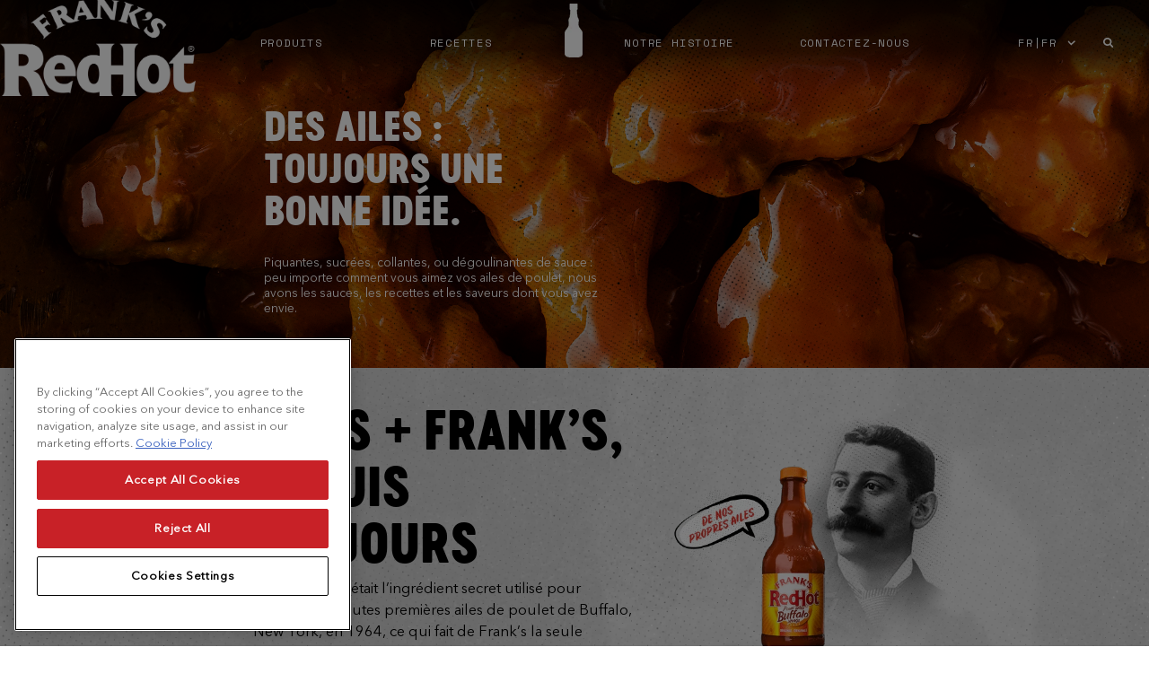

--- FILE ---
content_type: text/css; charset=utf-8
request_url: https://fast.fonts.net/cssapi/8e95e9c5-6ea6-4975-b827-717024cfb032.css
body_size: 812
content:
@import url(/t/1.css?apiType=css&projectid=8e95e9c5-6ea6-4975-b827-717024cfb032);
@font-face{
font-family:"Cervo Neue W05 Black Neue";
src:url("/dv2/14/a0b149cb-e51b-48a5-9461-5fd689b67c20.woff2?[base64]&projectId=8e95e9c5-6ea6-4975-b827-717024cfb032") format("woff2"),url("/dv2/3/256cecc7-6a2c-4564-8db5-29217907e9b0.woff?[base64]&projectId=8e95e9c5-6ea6-4975-b827-717024cfb032") format("woff");
}
@font-face{
font-family:"Avenir Next LT W05 Regular";
src:url("https://api2.fonts.com/FontSubsetter.ashx?[base64]&fctypeId=14&fcId=a67f9276-8048-4f97-96fb-366cab019c9c&languages=en,fi,fr,de,pt,es&ot=false&projectId=8e95e9c5-6ea6-4975-b827-717024cfb032") format("woff2"),url("https://api2.fonts.com/FontSubsetter.ashx?[base64]&fctypeId=3&fcId=a67f9276-8048-4f97-96fb-366cab019c9c&languages=en,fi,fr,de,pt,es&ot=false&projectId=8e95e9c5-6ea6-4975-b827-717024cfb032") format("woff");
}
@font-face{
font-family:"Avenir Next LT W05 Medium It";
src:url("https://api2.fonts.com/FontSubsetter.ashx?[base64]&fctypeId=14&fcId=fa86356b-3538-4d9f-b609-895f006597f0&languages=en,fi,fr,de,pt,es&ot=false&projectId=8e95e9c5-6ea6-4975-b827-717024cfb032") format("woff2"),url("https://api2.fonts.com/FontSubsetter.ashx?[base64]&fctypeId=3&fcId=fa86356b-3538-4d9f-b609-895f006597f0&languages=en,fi,fr,de,pt,es&ot=false&projectId=8e95e9c5-6ea6-4975-b827-717024cfb032") format("woff");
}
@font-face{
font-family:"Avenir Next LT W05 Bold";
src:url("https://api2.fonts.com/FontSubsetter.ashx?[base64]&fctypeId=14&fcId=48946e3a-8e30-45bd-a94e-390d83f922b8&languages=en,fi,fr,de,pt,es&ot=false&projectId=8e95e9c5-6ea6-4975-b827-717024cfb032") format("woff2"),url("https://api2.fonts.com/FontSubsetter.ashx?[base64]&fctypeId=3&fcId=48946e3a-8e30-45bd-a94e-390d83f922b8&languages=en,fi,fr,de,pt,es&ot=false&projectId=8e95e9c5-6ea6-4975-b827-717024cfb032") format("woff");
}
@font-face{
font-family:"Avenir Next LT W05 Medium";
src:url("https://api2.fonts.com/FontSubsetter.ashx?[base64]&fctypeId=14&fcId=098ac3bf-6cce-4856-b1d0-d7396aac503e&languages=en,fi,fr,de,pt,es&ot=false&projectId=8e95e9c5-6ea6-4975-b827-717024cfb032") format("woff2"),url("https://api2.fonts.com/FontSubsetter.ashx?[base64]&fctypeId=3&fcId=098ac3bf-6cce-4856-b1d0-d7396aac503e&languages=en,fi,fr,de,pt,es&ot=false&projectId=8e95e9c5-6ea6-4975-b827-717024cfb032") format("woff");
}
@font-face{
font-family:"Pinatas Marks Rough W05 XBold";
src:url("https://api2.fonts.com/FontSubsetter.ashx?[base64]&fctypeId=14&fcId=faba220c-bea5-4cd1-872f-3494748a4a5c&languages=en,fi,fr,de,pt,es&ot=false&projectId=8e95e9c5-6ea6-4975-b827-717024cfb032") format("woff2"),url("https://api2.fonts.com/FontSubsetter.ashx?[base64]&fctypeId=3&fcId=faba220c-bea5-4cd1-872f-3494748a4a5c&languages=en,fi,fr,de,pt,es&ot=false&projectId=8e95e9c5-6ea6-4975-b827-717024cfb032") format("woff");
}


--- FILE ---
content_type: text/css
request_url: https://www.franksredhot.com/src/FRANKS20/Foundation/Global-Group/css/bundles/print.min.css?vd=20250325T143310Z&extension=webp
body_size: 1153
content:
@import url("https://fonts.googleapis.com/css?family=Space+Mono:400,700i&display=swap");@import url("https://fast.fonts.net/cssapi/8e95e9c5-6ea6-4975-b827-717024cfb032.css");@font-face{font-family:'fontello';src:url("/src/FRANKS20/Foundation/Global-Group/fonts/fontello.eot?28307734");src:url("/src/FRANKS20/Foundation/Global-Group/fonts/fontello.eot?28307734#iefix") format("embedded-opentype"),url("/src/FRANKS20/Foundation/Global-Group/fonts/fontello.woff2?28307734") format("woff2"),url("/src/FRANKS20/Foundation/Global-Group/fonts/fontello.woff?28307734") format("woff"),url("/src/FRANKS20/Foundation/Global-Group/fonts/fontello.ttf?28307734") format("truetype"),url("/src/FRANKS20/Foundation/Global-Group/fonts/fontello.svg?28307734") format("svg");font-weight:normal;font-style:normal;font-display:swap}@font-face{font-family:'Franks icons';src:url("/src/FRANKS20/Foundation/Global-Group/fonts/franks-icons.eot?");src:url("/src/FRANKS20/Foundation/Global-Group/fonts/franks-icons.eot?#iefix") format("embedded-opentype"),url("/src/FRANKS20/Foundation/Global-Group/fonts/franks-icons.woff2") format("woff2"),url("/src/FRANKS20/Foundation/Global-Group/fonts/franks-icons.woff") format("woff"),url("/src/FRANKS20/Foundation/Global-Group/fonts/franks-icons.ttf") format("truetype"),url("/src/FRANKS20/Foundation/Global-Group/fonts/franks-icons.svg") format("svg");font-weight:normal;font-style:normal;font-display:swap}[class^='icon-']:before,[class*=' icon-']:before,[class^='fk-icon-']:before,[class*=' fk-icon-']:before{font-style:normal;font-weight:normal;speak:none;display:inline-block;text-decoration:inherit;text-align:center;font-variant:normal;text-transform:none;line-height:1em;-webkit-font-smoothing:antialiased;-moz-osx-font-smoothing:grayscale}[class^='fk-icon-']:before,[class*=' fk-icon-']:before{font-family:'Franks icons'}[class^='icon-']:before,[class*=' icon-']:before{font-family:'fontello'}.icon-facebook:before{content:''}.icon-twitter:before{content:''}.icon-pinterest:before{content:''}.icon-youtube:before{content:''}.icon-instagram:before{content:''}.icon-mail-alt:before{content:''}.icon-menu:before{content:''}.icon-search:before{content:''}.icon-print:before{content:''}.fk-icon-cta:before{content:''}.fk-icon-arrow-down:before{content:''}.fk-icon-arrow-right:before{content:''}.fk-icon-arrow-left:before{content:''}.fk-icon-play:before{content:''}.fk-icon-close:before{content:''}.fk-icon-thumbs-up:before{content:''}.fk-icon-thumbs-flame:before{content:''}.fk-icon-arrow-up:before{content:''}*,::before,::after{box-sizing:border-box}body{width:auto;margin:0;font-family:"Avenir Next LT W05 Medium",sans-serif;font-weight:500;font-size:.8rem;color:#000}footer,.header,.t-side-content.side-content-right,.p-recipes-details-content .social-icons,.rating-container,.pp-social-campaign,.e-recipes-detail-banner,.cta-container,.cta-group,.modal-header,.content-allergen,.show-on-mobile{display:none}.m-hero-recipes-details,.page-section-background,.m-hero-recipes-details.texture:after,.p-recipes-details-content .card-item,.modal-dialog{background:transparent !important;background-image:none;background-color:transparent;border-image:none}h1,h2,h3,h4{font-family:"Cervo Neue W05 Black Neue",sans-serif;font-size:2.4rem;font-weight:900;line-height:1;text-align:left;text-transform:uppercase}h2,h3,h4{font-size:1.8rem}p{line-height:1.31}p.banner-text{font-size:.8rem}.m-hero-recipes-details{display:flex;flex-direction:row-reverse;justify-content:space-between;align-items:self-start;padding:5vw 0}.m-hero-recipes-details .banner-container.right{flex:0 0 60%;text-align:right}.m-hero-recipes-details .banner-container.left{flex:0 0 40%}.m-hero-recipes-details .banner-container.right img{width:90%;height:215px}.p-recipes-details-content .content a{color:inherit;font-weight:bold;text-decoration:none}.p-recipes-details-content .card-item-info-container{display:flex;flex-direction:colum;justify-content:start;align-items:flex-start;word-wrap:break-word}.p-recipes-details-content .card-item-info-container .card-item-info{flex:0 0 20%;text-align:center}.p-recipes-details-content .card-item-info-container .card-item-info .display-4{margin:1vw auto;line-height:1.29;font-size:calc(1.8rem + 1.5vw);font-weight:900}.p-recipes-details-content .card-item-info-container .card-item-info:not(:last-child) .display-4{border-right:1px solid #000}.p-recipes-details-content .card-item-info-container .card-item-info p{font-size:.6rem;font-weight:bold;line-height:1.6}.content-grid{display:flex;flex-direction:row;flex-wrap:wrap;width:95%}.content-grid .content{flex:0 1 70%}.content-grid .content:nth-child(2n){flex:0 1 30%;text-align:center}.content-grid .content:nth-child(2n) h3{text-align:center}.content-grid .content:last-child{flex:0 1 100%;width:100%;height:100%}.nutrition-information-modal{page-break-inside:avoid;break-inside:avoid}.nutrition-information-modal .content-items{display:flex;flex-wrap:wrap;justify-content:flex-start}.nutrition-information-modal .content-items .item{flex:1 1 calc((100%/5) - 10px);max-width:calc((100%/5) - 10px);margin:5px}.nutrition-information-modal .content-items .item h4{margin:0;padding:0;font-size:2.8rem;font-weight:bold;line-height:1.2;text-align:center}.nutrition-information-modal .content-items .item h4 em{font-size:.8rem;font-weight:normal;font-family:"Avenir Next LT W05 Regular",sans-serif}.nutrition-information-modal .content-items .item p{line-height:1.31;overflow-wrap:break-word;hyphens:auto;text-align:center;font-size:.8rem;margin-bottom:1rem}@page{size:A4 portrait;margin-top:1cm;margin-left:1cm;margin-bottom:1cm;margin-right:1cm}.modal-body{display:none}

--- FILE ---
content_type: image/svg+xml
request_url: https://www.franksredhot.com/src/FRANKS20/Foundation/Global-Group/img/spikes-lines-white.svg
body_size: 12109
content:
<svg version="1.1" id="Layer_1" xmlns="http://www.w3.org/2000/svg" xmlns:xlink="http://www.w3.org/1999/xlink" x="0" y="0" viewBox="0 0 64.8 48.7" xml:space="preserve" enable-background="new 0 0 64.8 48.7"><style type="text/css">.st0{clip-path:url(#SVGID_2_);fill:#fff}</style><g><defs><rect id="SVGID_1_" x="5" width="54.4" height="43.9"/></defs><clipPath id="SVGID_2_"><use xlink:href="#SVGID_1_" overflow="visible"/></clipPath><path class="st0" d="M27.2,6.3C27.2,6.1,27.2,6,27.2,6c0,0,0-0.1,0.1-0.2c0.2-0.2,0.2-0.2,0-0.2h-0.1c0,0,0.1-0.1,0.1-0.1 c0.1,0,0.1,0,0.1-0.1c-0.1-0.1,0-0.1,0.1,0c0.1,0,0.1,0.1,0.1,0.2c-0.1,0-0.1,0.1-0.1,0.2c0,0,0,0-0.1,0c0,0,0,0.1,0,0.2 c0,0.1,0,0.1,0.1,0.1c0.3,0,0.4-0.3,0.3-0.5c0,0,0-0.1,0-0.1c0.1,0,0.1,0,0.1-0.1c-0.1-0.1,0.1-0.2,0.2-0.1c0,0,0,0,0,0 c0,0,0-0.1-0.1-0.1c-0.1,0-0.2-0.1-0.2-0.1s0.1,0,0.2,0l0.1,0c0,0,0,0,0-0.1c-0.1-0.1-0.1-0.2,0-0.2c0,0,0,0,0-0.1 c-0.2-0.1-0.2-0.2-0.1-0.1l0.1,0c0,0,0.1-0.1,0.1-0.1c0.1,0,0-0.1-0.1-0.1c-0.1,0-0.2,0-0.1,0c0,0,0.1-0.1,0.1-0.1C28,4,28,4,28,4 c0.1,0,0.1,0.1,0.1,0.1c-0.1,0,0,0,0,0c0.2,0,0.3,0.5,0.1,0.5c-0.1,0-0.1,0.4,0,0.4c0.1,0,0.2,0,0.2-0.2c0,0,0-0.1,0.1-0.1v0.1 c0,0,0.1,0,0.2,0c0.1,0,0.1,0,0.1,0c0,0,0,0-0.2,0c-0.2,0-0.2,0,0,0.2c0.1,0,0.1,0,0.2,0c0.2,0,0.3-0.4,0.2-0.4 c-0.1,0-0.1,0-0.1-0.1c0,0-0.1-0.1-0.1-0.1c-0.2,0-0.2-0.1,0-0.2c0.2,0,0.2-0.1,0-0.1c-0.2,0-0.3,0-0.3,0h0.1c0.1,0,0.1,0,0.2,0 c0,0,0.1,0,0.2,0c0,0,0.1,0,0.1-0.1c0.1,0,0,0,0,0c-0.1,0-0.1,0-0.2-0.1c0,0,0-0.1,0.1-0.1v0c0,0,0-0.1,0.1-0.1c0.1,0,0-0.1,0-0.1 c-0.2,0-0.1-0.1,0-0.1c0.2,0,0.2,0-0.1-0.1C28.8,3.1,28.7,3,28.8,3c0,0,0,0-0.1-0.1c-0.2-0.1-0.2-0.2-0.1-0.1c0.1,0,0.2,0,0.3,0.1 C29,3,29.1,3.1,29.2,3.1c0.3,0,0.3,0,0.2,0.1c-0.1,0-0.1,0-0.1,0.1c0.1,0,0,0,0,0c-0.1,0-0.2,0-0.2,0c0,0,0,0,0.1,0 c0.3,0,0.3,0.1,0,0.1c-0.2,0-0.2,0.1,0,0.2c0.1,0,0.3,0,0.4,0.1c0.2,0,0.2,0.1,0.3,0C30,3.7,30.1,3.2,30,3.2c-0.2,0-0.2-0.1,0-0.1 c0.2,0,0.5,0.1,0.4,0.2c0,0,0,0-0.1,0c0,0-0.1,0-0.1,0c-0.2,0.1-0.2,0.1,0,0.2c0.1,0,0.1,0.1,0.1,0.2c0,0.1,0.3,0.2,0.3,0.1 c0.1,0,0.1,0,0-0.1c-0.1,0,0-0.1,0-0.2c0.1,0,0.2-0.2,0.2-0.3c0-0.1,0-0.2,0-0.1c0.1,0,0.2,0,0.3,0c0.1,0,0.2,0,0.2,0v0 c-0.1,0-0.2,0-0.2,0.1c0,0.1,0,0.1-0.1,0.1c0,0,0,0,0,0.1c0.1,0,0.1,0,0.1,0.1s0.1,0.1,0.1,0.1c0.1,0.1,0,0.1-0.1,0.1 c-0.1,0-0.1,0.3,0.1,0.4c0,0,0.1,0,0,0c0,0,0-0.1,0-0.1c0.1,0,0.1,0.1,0.1,0.1c0,0,0,0.1-0.1,0.1c0,0,0,0,0,0.1l0.1,0l0.3,0 c0.1,0,0.1,0,0.1,0c0-0.1,0-0.1-0.1-0.1c0,0-0.1,0,0,0c0.2-0.2,0.2-0.3,0-0.3c-0.1,0-0.2,0-0.2,0c0,0,0.1,0,0.2,0 c0.1,0,0.1,0,0.1,0c-0.1,0,0-0.1,0.1-0.1c0.1,0,0.1,0,0.1,0c0,0,0,0-0.1,0V3.4c0,0,0-0.1-0.1-0.2c-0.1-0.1,0-0.1,0.2,0 c0.1,0.1,0.1,0,0,0C31.7,3,31.7,3,31.7,3c0.1,0,0.1,0,0.1,0c0,0,0-0.1-0.1-0.1c0,0,0.1,0,0.2,0l0.2,0c0,0,0.1-0.1,0.2-0.1 c0,0,0,0,0,0.1c0,0,0,0,0.1,0c0.2,0,0.1,0.2-0.1,0.2c-0.1,0-0.1,0.1-0.1,0.3c0.1,0.2,0.1,0.2-0.1,0.2c-0.1,0-0.2,0-0.2,0 c0,0,0-0.1-0.1,0c0,0,0,0.1,0.1,0.1c0.2,0.1,0.3,0.1,0.3,0.1c0.1,0,0.2,0,0.2,0c0.1,0,0.1,0.1,0,0.1c-0.2,0.1-0.2,0.1,0,0.1 c0.3,0,0.3,0.1,0.1,0.1c-0.1,0-0.1,0.1-0.1,0.1c0.1,0.1,0,0.1-0.1,0.2c-0.3,0-0.3,0.1-0.1,0.1c0.2,0,0.5,0.2,0.4,0.3 c-0.2,0,0,0.2,0.1,0.1c0.1,0,0,0-0.1-0.1c0.2,0,0.3,0.1,0.3,0.1c0,0,0.1,0,0.1,0c0.1,0,0.2,0.1,0.2,0.2l0,0.2l0-0.2 c0-0.1,0-0.2-0.2-0.3c-0.2-0.1-0.2-0.2,0-0.1c0,0,0.1,0,0.2-0.1c0,0,0-0.1,0-0.1c0.1,0.1,0.1,0.3,0.2,0.7c0.1,0.5,0.2,1,0.2,1.2 c0.3,0.8,0.4,1,0.4,1.3c0,0.3,0.1,0.5,0.1,0.5c0.1,0,0.1,1.4,0,2c-0.1,0.2,0,0.3,0,0.4c0.2,0.1,0.2,0.3,0,0.3c-0.2,0-0.2,0.2,0,0.2 c0.1,0,0.2,0.1,0.2,0.2c0,0.1,0,0.3,0.1,0.5c0.1,0.3,0.1,0.4,0,0.4c-0.1,0-0.2,0.6-0.1,0.6c0.1,0,0.1,0.1,0.1,0.2 c0,0.1,0,0.1,0,0.2c0.2,0.1,0.2,0.8,0.1,1c-0.1,0.2-0.1,0.6-0.2,1c0,0.1,0,0.1,0.1,0.1c0.2,0,0.2,0,0,0.1c-0.1,0.1-0.1,0.3,0.2,0.4 c0.1,0.1,0.1,0.1,0.1,0.1c0,0-0.2,0.5-0.2,0.6c0,0,0.1,0.2,0.1,0.3c0.1,0.8,0.1,1.1,0,1.1c-0.2,0.1-0.2,0.2,0,0.1 c0,0,0.1,0.2,0.1,0.9c0,0.5,0.1,0.9,0,1c0,0.1,0.1,0.8,0,1.6c0,0.8,0,1.7,0,2c0.1,0.3,0.1,0.6,0.1,0.7c0,0.1-0.1,0.4-0.1,0.8 c0,0.3,0,0.7-0.1,0.7l0,0.1c0.1,0,0.1,0.1,0,0.1c0,0,0,0.1,0.1,0.2s0,0.6-0.1,0.9c-0.1,0.1-0.1,0.1,0.1,0.1c0.2,0,0.2,0.1,0.2,0.4 c-0.1,0.1,0,0.2,0,0.2c0.1,0,0.2,0.2,0.2,0.3c0,0.1,0,0.2,0.1,0.2c0,0,0,0.1,0,0.1c0,0,0,0.2,0,0.3c0.1,0.1,0.1,0.2,0,0.2 c0,0,0,0.1,0.1,0.3c0.1,0.3,0.1,0.3-0.1,0.5c-0.1,0.1-0.1,0.2-0.1,0.3c0.1,0.1,0,0.2-0.1,0.3c-0.1,0-0.1,0,0,0.1 c0.2,0.1,0.1,0.8-0.1,1C34.2,32,34.1,32,34,32c-0.1-0.1-0.1,0,0,0.1c0.1,0,0.1,0,0.2,0c0.2,0,0.2,0,0.2,0.3c0,0.1-0.1,0.2-0.2,0.1 l0,0.1c0.1,0.2,0.1,0.4,0,0.6c0,0.1,0,0.1,0,0.1c0.1-0.1,0.1-0.1,0.2,0c0,0,0,0,0-0.1c0-0.1,0.1-0.1,0.1-0.1c0.1,0.1,0.1,0.4,0,0.4 l0,0.1c0.1,0.1,0.1,0.2,0.1,0.2c-0.1,0-0.1,0.3-0.1,0.6c0,0.4,0,0.5-0.3,0.7c-0.3,0.3-0.2,0.3,0.1,0.3c0.2,0,0.2,0,0.3,0.1 c0,0.1,0.1,0.1,0.1,0.1c0.1,0,0.1,0.1,0.1,0.3c0,0.2,0,0.3-0.1,0.3c0,0,0,0.7,0,2.4c0,0.1,0,0.3-0.1,0.3c-0.1-0.1-0.1,0.1,0,0.2 c0.1,0,0.1,0.2,0.1,0.3c-0.1,0.2-0.1,0.4-0.1,0.4c0.1,0.2-0.1,0.7-0.1,0.8c-0.2,0.2,0,0.6,0.5,1.6c0.3,0.6,0.3,0.7-0.5,0.6 c-0.3,0-0.3,0-0.3,0c0,0-0.1,0-0.2,0c-0.1,0-0.2,0-0.3,0c-0.2,0-0.4,0-0.6,0c-0.2,0-0.3,0.1-0.5,0.1c-0.2,0.1-0.3,0.1-0.4,0.1 c-0.2,0-0.3,0-0.3,0.1l0,0.2l0-0.1c-0.1-0.2-0.1-0.3-0.4-0.3c-0.1,0-0.2,0-0.2-0.1c-0.2-0.2-0.5-0.2-0.6-0.1 c-0.1,0-0.2,0.1-0.2,0.1c0,0,0,0,0,0c0-0.1-0.2-0.3-0.2-0.2c0,0,0,0-0.1,0c-0.1,0-0.2,0-0.2-0.1c0-0.1,0-0.1-0.1-0.1 c0,0-0.1-0.1-0.1-0.1c0-0.1,0-0.1-0.2-0.2c-0.1,0-0.3,0-0.3,0.1l0,0c0,0-0.1-0.1-0.2-0.1c-0.1,0-0.2-0.1-0.2-0.2 c-0.2-0.2-0.3-0.3-0.3-0.1c0,0.1,0,0.1-0.1,0.1c0,0,0,0-0.1,0c0.1,0,0.1-0.1,0-0.2c-0.1-0.1-0.1-0.2-0.1-0.3 c-0.1-0.1-0.2-0.2-0.3,0c-0.1,0.1-0.1,0.1,0,0c0.1,0,0.1-0.2,0-0.4c0-0.2,0-0.4,0.1-1.5c0.2-1,0.2-2.1,0-2.4 c-0.1-0.2-0.1-0.5-0.1-0.8c0-0.2,0-0.4-0.1-0.3c0,0,0,0-0.1-0.2c0-0.1,0-0.4,0-0.6c-0.1-0.5,0.1-0.9,0.2-1.1c0.1,0,0.2-1.9,0.2-3.4 c0-1.7,0-1.9,0.2-2.1c0.1-0.1,0.1-0.2,0-0.2c-0.1-0.1-0.1-0.5-0.2-0.8c0-0.1-0.1-0.3-0.1-0.4c-0.2-0.2-0.1-0.4,0-0.5 c0.2,0,0.2-0.1-0.1-0.1c-0.2,0-0.2-0.1-0.1-0.3c0.1,0,0.1-0.1,0-0.2c-0.2-0.1-0.2-0.3-0.1-0.9c0-0.4,0-0.8,0-0.8 c-0.1,0-0.1-0.1-0.1-0.3c0-0.3,0-0.3,0.1-0.3c0.2,0,0.2,0,0-0.1c-0.1-0.1-0.1-0.1-0.1-0.2c0.2,0,0.2-0.2,0-0.1 c-0.1,0-0.2,0-0.2-0.3c0.1-0.3,0-0.7,0-1c0-0.2-0.1-1-0.1-1.1c0.1-0.8,0.1-1.4,0.3-1.4c0.1-0.1,0.1-0.3,0-0.3 c-0.1,0-0.1-0.1-0.1-0.1c0-0.4,0-0.9,0-1.2c0.1-0.6,0.1-0.7-0.1-0.9c-0.1-0.2,0-0.6,0.2-0.6c0,0,0,0,0-0.1c0,0,0-0.1,0-0.1 c-0.1,0-0.1-0.1-0.1-0.2c0-0.1-0.1-0.3-0.1-0.3c0,0,0.1-0.1,0.1-0.3c0-0.1,0.1-0.4,0.1-0.7c0-0.2,0.1-0.5,0.1-0.5 c0.1-0.1,0.1-0.1,0-0.1c-0.2-0.1,0-1.8,0.1-2c0.2,0,0.1-0.3,0-0.3c-0.1,0-0.2-0.4-0.2-1.1c0-0.1,0-0.3-0.1-0.3 c-0.1,0-0.2-0.2-0.1-0.3c0.1,0,0.1-0.1,0-0.3c-0.1-0.1-0.2-0.4-0.2-0.6c-0.1-0.2-0.1-0.2-0.2-0.2c-0.2,0-0.2,0-0.3-0.3 c-0.1-0.2-0.1-0.3-0.1-0.3c0.1,0,0.1,0,0-0.1c0,0-0.1-0.2-0.1-0.4c0-0.2-0.1-0.3-0.1-0.3C27,7.4,27.1,6.6,27.2,6.3 M27.1,6.8 L27.1,6.8c0.2,0,0.2,0,0.2,0L27.1,6.8L27.1,6.8z M27.3,6.4C27.4,6.5,27.4,6.4,27.3,6.4c0.1,0,0.1-0.1,0-0.1 C27.2,6.3,27.2,6.4,27.3,6.4 M27.5,7.1C27.6,7.1,27.6,7.1,27.5,7.1c0.1-0.1,0-0.1,0-0.1l-0.1,0C27.3,7,27.3,7.1,27.5,7.1 M27.5,8.6 C27.5,8.7,27.5,8.7,27.5,8.6L27.5,8.6L27.5,8.6z M27.6,7.4C27.7,7.6,27.7,7.6,27.6,7.4C27.7,7.4,27.7,7.3,27.6,7.4 C27.4,7.3,27.4,7.3,27.6,7.4 M27.8,6.1C27.8,6.2,27.8,6.2,27.8,6.1C27.8,6.2,28,6.1,27.8,6.1C27.9,6.1,27.8,6.1,27.8,6.1 M27.7,7.6 C27.7,7.7,27.8,7.7,27.7,7.6l0.2,0.1C27.9,7.7,27.9,7.6,27.7,7.6L27.7,7.6z M27.9,7.4c0.1,0,0.1,0,0.2,0 C28.1,7.4,28.1,7.4,27.9,7.4C27.9,7.3,27.8,7.4,27.9,7.4 M28.1,9.7L28.1,9.7c0.1,0,0.2,0,0.2,0v0C28.1,9.7,28.1,9.7,28.1,9.7 M28.1,10.9L28.1,10.9l0.2,0.1C28.3,10.9,28.3,10.9,28.1,10.9L28.1,10.9z M28.2,5.3C28.2,5.3,28.3,5.3,28.2,5.3c0.2,0,0.2,0,0.2,0 C28.4,5.3,28.4,5.2,28.2,5.3L28.2,5.3z M28.4,5.6c0,0.2,0.2,0.2,0.2,0C28.5,5.6,28.5,5.6,28.4,5.6C28.4,5.6,28.4,5.6,28.4,5.6 L28.4,5.6z M28.2,14.2c0,0,0.1,0,0.2,0.1l0,0L28.2,14.2L28.2,14.2z M28.5,10.7C28.5,10.7,28.5,10.8,28.5,10.7 C28.6,10.8,28.6,10.7,28.5,10.7C28.5,10.6,28.5,10.6,28.5,10.7 M28.5,5.9C28.5,6,28.5,6,28.5,5.9l0.3,0.1c0,0,0-0.1-0.1-0.1 C28.6,6,28.5,6,28.5,5.9C28.5,5.9,28.5,5.9,28.5,5.9 M28.3,26.5L28.3,26.5C28.3,26.5,28.3,26.5,28.3,26.5 C28.3,26.4,28.3,26.5,28.3,26.5 M29,5.6C29,5.6,29,5.6,29,5.6c0.2,0,0.2,0,0.2,0C29.1,5.6,29.1,5.5,29,5.6L29,5.6z M29.1,11.2 C29.1,11.3,29.2,11.3,29.1,11.2c0.2,0.1,0.2,0.1,0.2,0C29.2,11.2,29.2,11.2,29.1,11.2L29.1,11.2z M29.4,4.2c0,0.1,0,0.1,0.2,0.1 c0.3,0,0.3,0,0.2-0.1c0,0,0-0.1,0-0.1c0,0,0-0.1-0.1-0.1c-0.3-0.1-0.3-0.1-0.1,0.1c0,0,0,0.1,0,0.2C29.5,4.2,29.5,4.2,29.4,4.2 C29.4,4.1,29.4,4.1,29.4,4.2 M29.6,4.7C29.7,4.7,29.7,4.7,29.6,4.7c0.1-0.1,0.1-0.2,0-0.2C29.4,4.5,29.4,4.6,29.6,4.7 M29.6,5.2 C29.6,5.2,29.7,5.2,29.6,5.2c0.2,0,0.2,0,0.2,0C29.7,5.1,29.7,5.1,29.6,5.2C29.7,5.1,29.6,5.1,29.6,5.2 M29.6,4.8c0,0,0.1,0,0.2,0 C29.7,4.8,29.7,4.8,29.6,4.8C29.7,4.8,29.6,4.8,29.6,4.8 M29.7,5C29.7,5,29.7,5,29.7,5c0.2,0,0.2,0,0.2,0C29.8,5,29.8,4.9,29.7,5 L29.7,5z M29.8,4.6C29.9,4.6,29.9,4.6,29.8,4.6c0.1-0.1,0.1-0.1,0.1-0.1c0.1,0,0.1,0,0.1,0c0,0,0.1,0,0.1,0c0.1,0,0.1,0,0.1-0.1 c0-0.2,0-0.2-0.3,0C29.7,4.5,29.7,4.6,29.8,4.6 M29.9,5.1C29.9,5.2,29.9,5.2,29.9,5.1C30,5.2,30.1,5.1,29.9,5.1L29.9,5.1z M29.9,4.7c0,0.1,0.2,0.1,0.3,0.1C30.3,4.8,30.2,4.7,29.9,4.7L29.9,4.7z M30.1,3.9L30.1,3.9C30.1,3.9,30.1,3.9,30.1,3.9 C30.1,3.8,30.1,3.9,30.1,3.9 M30.2,5.2L30.2,5.2L30.2,5.2c0.1,0,0.1,0,0.2,0c0.1,0,0.1,0,0-0.1c-0.1,0-0.2,0-0.2,0L30.2,5.2z M30.2,9.3c0,0,0.1,0,0.2,0v0L30.2,9.3L30.2,9.3z M30.2,6c0,0.1,0.1,0.1,0.2,0.1c0.1,0,0.1,0,0.1,0c0,0,0,0-0.1,0l0,0v0 C30.3,5.9,30.2,6,30.2,6 M30.3,4.6c0.1,0,0.2-0.1,0.3-0.2c0.2-0.2,0.2-0.2,0.1-0.2s-0.2,0-0.3,0C30.3,4.2,30.3,4.5,30.3,4.6 M30.3,4L30.3,4c0.1,0,0.2,0,0.2,0c0,0,0,0,0,0c0.1,0.1,0.3,0.1,0.3,0c0,0,0-0.1-0.1-0.1c-0.1,0-0.2,0-0.2,0c0,0,0-0.1-0.1-0.1 c0,0-0.1,0-0.1,0.1V4z M30.4,5.2C30.4,5.4,30.4,5.4,30.4,5.2c0.2,0,0.2,0,0.2,0C30.5,5.1,30.5,5.1,30.4,5.2 M30.5,4.8 C30.5,4.8,30.6,4.8,30.5,4.8c0.2,0,0.2,0,0.2,0C30.7,4.8,30.7,4.7,30.5,4.8L30.5,4.8z M30.8,3.8c0.1,0,0.2,0,0.2,0 C30.9,3.8,30.9,3.7,30.8,3.8C30.7,3.7,30.7,3.8,30.8,3.8 M30.8,3.5c-0.1,0.1,0.1,0.1,0.2,0c0.2-0.1,0.2-0.1,0-0.1 C30.9,3.4,30.8,3.4,30.8,3.5C30.8,3.4,30.8,3.5,30.8,3.5 M30.9,5C30.9,5,30.9,5,30.9,5C31,5,31,5,31,5C31,5,31,4.9,30.9,5L30.9,5z M30.9,4.2L30.9,4.2l0.2,0C31,4.2,31,4.1,30.9,4.2L30.9,4.2z M31.4,4.5C31.5,4.6,31.5,4.6,31.4,4.5c0,0.1-0.1,0.1-0.1,0.2 c0,0,0.1,0.1,0.1,0c0,0,0.2,0,0.3,0.1c0.1,0,0.2,0,0.3,0c0.1,0,0-0.2-0.2-0.2c0,0,0,0,0-0.1c0,0,0-0.1,0,0 C31.6,4.5,31.5,4.5,31.4,4.5C31.2,4.3,31.2,4.4,31.4,4.5 M31.4,5.6C31.4,5.8,31.4,5.8,31.4,5.6c0.3,0,0.3-0.3,0.2-0.2 C31.5,5.4,31.4,5.5,31.4,5.6 M31.2,16.4c0,0.1,0.2,0.1,0.3,0.1c0,0,0,0-0.1-0.1C31.3,16.4,31.2,16.4,31.2,16.4 M31.4,6.3L31.4,6.3 c0.2,0,0.2,0,0.2,0C31.5,6.3,31.5,6.3,31.4,6.3L31.4,6.3z M31.5,5.1v0.2V5.1c0.1,0,0.1-0.1,0.1-0.2c0-0.1,0-0.1-0.1,0 C31.5,4.9,31.5,5.1,31.5,5.1 M31.3,18.6C31.3,18.7,31.4,18.7,31.3,18.6c0.2,0.1,0.2,0.1,0.2,0C31.5,18.6,31.5,18.6,31.3,18.6 L31.3,18.6z M31.5,5.9L31.5,5.9l0.2,0C31.7,5.9,31.7,5.9,31.5,5.9L31.5,5.9z M31.7,4.1L31.7,4.1c0.2,0,0.2,0,0.2,0 C31.9,4,31.9,4,31.7,4.1L31.7,4.1z M30.8,36C30.7,36,30.8,36.1,30.8,36C31,36,31,36,30.8,36C30.8,35.9,30.8,36,30.8,36 M32,7.1 C32,7.2,32,7.3,32.1,7.3l0,0c0,0,0,0,0.1-0.1c0.1,0,0.1-0.1,0.1-0.1C32.2,7,32.1,7.1,32,7.1 M32,5.1C32,5.1,32,5.1,32,5.1 c0.3,0,0.3,0,0.2-0.1C32.1,5,32,5,32,5.1 M31.9,3.5C31.9,3.6,32,3.6,31.9,3.5c0.2,0,0.2,0,0.2,0C32.1,3.5,32.1,3.4,31.9,3.5 C32,3.4,31.9,3.5,31.9,3.5 M32.1,10L32.1,10C32.1,10,32.1,10,32.1,10C32.1,9.9,32.1,10,32.1,10 M32,7.6c0,0.1,0.2,0.1,0.3,0 c0,0,0.1-0.1,0.1-0.2c0.1-0.1,0.1-0.1-0.1,0C32.1,7.4,32,7.5,32,7.6 M32.1,6.6c0,0.1,0,0.3,0.1,0.3c0.1,0,0.1-0.1,0.1-0.2 c-0.1-0.1,0-0.2,0.2-0.3c0.1,0,0.1-0.1,0.1-0.1c0,0-0.1,0-0.2,0C32.3,6.4,32.2,6.5,32.1,6.6 M31.9,18.5 C31.9,18.6,32,18.6,31.9,18.5c0.2,0.1,0.2,0.1,0.2,0.1C32.1,18.5,32.1,18.5,31.9,18.5L31.9,18.5z M31.9,18.3c0,0,0.1,0.1,0.2,0.1 l0,0L31.9,18.3L31.9,18.3z M31.5,29.1c0,0,0.1,0.1,0.2,0.1l0,0L31.5,29.1L31.5,29.1z M32.2,5c0,0.1,0.1,0.1,0.2,0.1 c0.1,0,0.1-0.1,0-0.1C32.3,5,32.2,5,32.2,5 M32.5,6.8c0,0,0.1,0,0.2,0C32.6,6.8,32.6,6.7,32.5,6.8C32.6,6.7,32.5,6.8,32.5,6.8 M32.7,5.6L32.7,5.6C32.7,5.6,32.7,5.6,32.7,5.6C32.7,5.5,32.7,5.6,32.7,5.6 M32.7,5.3C32.7,5.4,32.7,5.4,32.7,5.3 c0.2,0,0.2,0,0.2,0C32.8,5.3,32.8,5.3,32.7,5.3L32.7,5.3z M32.9,6.2L32.9,6.2c0.2,0,0.2,0,0.2,0C33.1,6.2,33.1,6.2,32.9,6.2 L32.9,6.2z M33,14L33,14C33,14,33,14,33,14C33,13.9,33,14,33,14 M33,13.3c0.1,0,0.2,0,0.2,0C33.1,13.3,33.1,13.2,33,13.3 C32.9,13.2,32.9,13.3,33,13.3 M33.1,7.5C33.2,7.5,33.2,7.5,33.1,7.5c0-0.1,0-0.2,0-0.2C33,7.3,33.1,7.5,33.1,7.5 M33.1,5.8 C33.1,5.9,33.1,5.9,33.1,5.8c0.1,0.1,0.2,0.1,0.2,0.1c0,0,0-0.1,0-0.1C33.2,5.8,33.1,5.8,33.1,5.8 M32.5,27.4L32.5,27.4 C32.5,27.4,32.5,27.4,32.5,27.4C32.5,27.3,32.5,27.4,32.5,27.4 M33.1,13.5C33.2,13.5,33.2,13.5,33.1,13.5 C33.2,13.4,33.1,13.4,33.1,13.5C33,13.5,33,13.5,33.1,13.5 M33,12.5C33,12.6,33.1,12.6,33,12.5l0.2,0.1 C33.2,12.6,33.2,12.5,33,12.5L33,12.5z M33.2,9.5C33,9.5,33,9.5,33.2,9.5c0.1,0.1,0.2,0.1,0.3,0.1c0,0,0.1,0,0.2,0 c0.1-0.1,0.1-0.1-0.1,0c-0.1,0-0.1,0-0.2-0.1C33.4,9.4,33.4,9.4,33.2,9.5 M33.1,8.5L33.1,8.5c0.2,0,0.2,0,0.2-0.1L33.1,8.5 C33.1,8.4,33.1,8.4,33.1,8.5 M33.1,9.9c0,0,0.1,0,0.2,0l0,0L33.1,9.9L33.1,9.9z M33.2,6.8L33.2,6.8c0.2,0,0.2,0,0.2,0 C33.3,6.7,33.3,6.7,33.2,6.8C33.2,6.7,33.2,6.8,33.2,6.8 M33.3,8.1c0,0,0.1,0,0.2,0l0,0L33.3,8.1L33.3,8.1z M33.5,7.5 C33.6,7.5,33.6,7.5,33.5,7.5c0.1-0.1,0-0.1-0.1-0.1C33.3,7.4,33.3,7.4,33.5,7.5 M33.4,7.1C33.4,7.1,33.5,7.2,33.4,7.1 c0.2,0.1,0.2,0.1,0.2,0S33.6,7,33.4,7.1L33.4,7.1z M33.5,13.6L33.5,13.6c0.2,0.1,0.2,0.1,0.2,0C33.7,13.6,33.7,13.6,33.5,13.6 L33.5,13.6z M33.7,7.7L33.7,7.7l0.2,0C33.8,7.7,33.8,7.6,33.7,7.7L33.7,7.7z M33.7,16.6C33.7,16.7,33.8,16.7,33.7,16.6l0.2,0.1 C33.8,16.6,33.8,16.6,33.7,16.6C33.8,16.6,33.7,16.6,33.7,16.6 M34,12.4C34,12.4,34.1,12.4,34,12.4c0.2,0.1,0.2,0.1,0.2,0.1 S34.2,12.3,34,12.4C34.1,12.3,34,12.3,34,12.4 M33.8,31.7L33.8,31.7l0.2,0.1C33.9,31.8,33.9,31.7,33.8,31.7L33.8,31.7z M34,29.7 C34,29.7,34,29.7,34,29.7c0.2,0.1,0.2,0.1,0.2,0C34.1,29.7,34.1,29.7,34,29.7L34,29.7z M27.4,6L27.4,6c0.2,0,0.2,0,0.2,0L27.4,6 L27.4,6z M27.5,5.1c0,0,0.1-0.2,0.1-0.3c0.1,0,0.1-0.2,0.1-0.3c0-0.2,0-0.2,0.1-0.1c0,0.1,0,0.2,0,0.2c-0.1,0.1-0.1,0.1-0.1,0.2 C27.7,4.9,27.7,5,27.5,5.1C27.5,5.3,27.4,5.3,27.5,5.1 M27.6,3.8c0,0,0.1-0.1,0.2-0.1c0.2,0,0.2-0.1,0.1-0.2 c-0.1-0.1-0.1-0.2,0-0.2c0.1,0,0.2,0.1,0.2,0.1c0,0,0.1,0.1,0.2,0.1c0.1,0,0-0.1-0.1-0.2c-0.2-0.1-0.1-0.1,0.1,0 c0.1,0,0.1,0.1,0.1,0.1c-0.1,0,0,0,0.1,0c0.1,0,0.1,0,0.1,0c-0.1,0-0.1,0.1-0.2,0.1c-0.1,0-0.1,0,0,0c0.1,0,0.1,0,0,0.1 c0,0-0.1,0.1-0.2,0.1c-0.1,0-0.1,0,0.1-0.1c0,0,0,0-0.1-0.1c-0.2-0.1-0.2-0.1-0.3,0C27.7,3.8,27.6,3.8,27.6,3.8 M27.7,3.2 C27.7,3.1,27.8,3.1,27.7,3.2C27.9,3.2,27.9,3.3,27.7,3.2C27.8,3.3,27.7,3.3,27.7,3.2 M27.8,2.8C27.9,2.8,27.9,2.9,27.8,2.8 c0.1,0.1,0.1,0.1,0,0.1C27.7,2.9,27.7,2.9,27.8,2.8 M27.9,2.3C27.9,2.2,27.9,2.2,27.9,2.3c0,0.1,0,0.2,0,0.2c0,0,0,0.1,0,0.1 C27.7,2.8,27.8,2.4,27.9,2.3 M28,1.6c0,0,0,0.1,0,0.2C28,2,28,2.1,28,2C27.9,2,27.9,1.7,28,1.6 M28.1,3C28.1,2.9,28.1,2.9,28.1,3 C28.1,2.9,28.1,3,28.1,3L28.1,3z M28.5,4.7L28.5,4.7c0.2-0.1,0.3,0,0.2,0L28.5,4.7C28.5,4.8,28.4,4.8,28.5,4.7 M28.5,2.6 C28.5,2.5,28.5,2.5,28.5,2.6C28.5,2.5,28.5,2.6,28.5,2.6L28.5,2.6z M28.4,0.5C28.4,0.4,28.4,0.4,28.4,0.5c0.2,0,0.2,0,0.2,0 L28.4,0.5C28.4,0.5,28.4,0.5,28.4,0.5 M28.8,0.2L28.8,0.2c0.2,0,0.2,0,0.2,0C29,0.3,29,0.3,28.8,0.2C28.9,0.3,28.8,0.3,28.8,0.2 M29.4,1.5c0.1,0,0.2,0,0.2,0L29.4,1.5C29.2,1.5,29.2,1.5,29.4,1.5 M29.3,0.3C29.4,0.3,29.4,0.4,29.3,0.3 C29.4,0.5,29.4,0.4,29.3,0.3C29.2,0.3,29.2,0.3,29.3,0.3 M27.8,42C27.9,41.9,27.9,41.9,27.8,42C27.9,41.9,27.8,42,27.8,42L27.8,42z M29.5,0L29.5,0l0.2,0v0C29.6,0.1,29.5,0.1,29.5,0 M29.7,3.3C29.7,3.2,29.7,3.2,29.7,3.3C29.7,3.2,29.7,3.3,29.7,3.3L29.7,3.3z M29.7,2.9c0,0,0.1,0,0.2,0C29.9,3,29.9,3,29.7,2.9C29.7,3,29.7,2.9,29.7,2.9 M29.7,3.6L29.7,3.6c0.2,0,0.2,0,0.2,0 C29.8,3.7,29.8,3.7,29.7,3.6C29.7,3.7,29.7,3.7,29.7,3.6 M29.8,2.3L29.8,2.3c0.2,0,0.2,0,0.2,0C30,2.4,30,2.4,29.8,2.3L29.8,2.3z M30,1.9C30,1.8,30,1.8,30,1.9C30,1.8,30,1.9,30,1.9L30,1.9z M30.1,2.8c0,0,0.1,0,0.2,0c0.1,0,0.1,0,0,0.1 C30.3,2.8,30.2,2.8,30.1,2.8L30.1,2.8z M30.4,2.8C30.4,2.8,30.4,2.9,30.4,2.8C30.3,2.9,30.4,2.9,30.4,2.8c0.2,0.1,0.2,0.1,0.2,0.1 c-0.1,0-0.1,0-0.3,0C30.2,2.9,30.3,2.8,30.4,2.8 M30.7,1.4C30.7,1.3,30.8,1.3,30.7,1.4c0.2-0.1,0.2,0,0.2,0 C30.9,1.4,30.9,1.4,30.7,1.4C30.8,1.4,30.7,1.4,30.7,1.4 M31.3,3.1C31.4,3.1,31.4,3.1,31.3,3.1c0.1,0.2,0.1,0.2,0,0.1 C31.2,3.2,31.2,3.1,31.3,3.1 M30.1,43.4L30.1,43.4L30.1,43.4C30.1,43.5,30.1,43.5,30.1,43.4 M32,2.7l0-0.1c-0.1,0,0,0,0,0 C32.1,2.6,32.1,2.6,32,2.7C32,2.8,32,2.8,32,2.7C31.9,2.8,31.9,2.7,32,2.7 M30.1,43.8L30.1,43.8c0.2,0,0.2,0,0.2,0 C30.3,43.9,30.3,43.9,30.1,43.8C30.2,43.9,30.1,43.9,30.1,43.8 M32.1,1.4c0,0,0,0,0,0.2c0,0.1,0,0.2-0.1,0.2 C31.9,1.8,32,1.4,32.1,1.4 M30.5,43.7c0,0,0-0.1,0-0.1C30.6,43.6,30.6,43.7,30.5,43.7C30.4,43.8,30.4,43.8,30.5,43.7 M32.2,1.3 c-0.1,0,0.1,0,0.2,0c0.2,0.1,0.2,0.2,0,0.2c-0.1,0-0.2,0-0.2-0.1V1.3z M32.4,2.9c0,0,0.1,0,0.2,0s0.1,0,0.1,0h0.1c0.1,0,0.1,0,0,0 c0,0,0.1,0,0.1,0.1c0.1,0,0.1,0-0.1,0C32.7,3,32.5,2.9,32.4,2.9C32.4,2.9,32.4,2.9,32.4,2.9 M32.5,2.3C32.6,2.3,32.6,2.4,32.5,2.3 C32.6,2.5,32.6,2.4,32.5,2.3C32.4,2.3,32.4,2.3,32.5,2.3 M32.7,4.8V4.7c-0.1-0.1-0.1-0.1,0-0.1c0.1,0,0.1-0.3,0-0.4 c-0.2-0.1,0-0.3,0.2-0.2L33,4c0,0,0,0-0.1,0c-0.2,0-0.2,0-0.1-0.2c0.1-0.1,0.1-0.1,0.2,0C33.2,4,33.2,4,32.9,4l-0.2,0.1 c0.3,0,0.3,0,0.4,0.1c0.1,0.1,0.1,0,0.1,0c-0.1-0.1,0-0.1,0,0c0.2,0.1,0.2,0.4,0,0.4v0.2c0.1,0,0,0.1,0,0.1c-0.1,0-0.1-0.1-0.1-0.2 c0-0.2,0-0.3-0.1-0.1c0,0-0.1,0.1-0.2,0.1c0,0-0.1,0-0.1,0.1s0.1,0,0.1,0l0.1,0c0,0,0,0.1-0.1,0.1c-0.1,0-0.1,0,0,0.1 c0.2,0,0.2,0.2,0,0.1c-0.1,0-0.2,0-0.2-0.1S32.7,4.9,32.7,4.8C32.5,5,32.5,4.9,32.7,4.8 M32.8,4.5C32.9,4.6,32.9,4.6,32.8,4.5 c0.1,0,0.1-0.1,0-0.1C32.7,4.3,32.7,4.4,32.8,4.5 M32.5,3.7c0,0,0.1,0,0.2,0c0.1,0,0.1,0,0.1,0c0,0,0,0-0.1,0 C32.6,3.7,32.5,3.7,32.5,3.7 M32.8,2.7c0.2,0,0.3,0.1,0.3,0.1C33.1,2.9,33,2.8,32.8,2.7C32.6,2.6,32.6,2.6,32.8,2.7 M32.7,3.3 c0,0,0.1-0.1,0.2-0.1c0.2-0.1,0.2,0,0,0.1C32.7,3.3,32.7,3.3,32.7,3.3 M32.8,3.4c0,0,0.1-0.1,0.2-0.1c0.2,0,0.2-0.1,0.2-0.2 c0-0.1,0.1-0.2,0.1-0.2c0.1,0,0.1,0.2,0.1,0.4c0,0.3,0,0.3-0.2,0.3c-0.1,0-0.2,0,0,0c0,0,0-0.1,0-0.1c0,0-0.1,0-0.2,0 C32.9,3.5,32.8,3.5,32.8,3.4 M33.2,2.2c0.1,0,0.2-0.1,0.2-0.2c0.1-0.1,0.1,0,0.1,0.2c-0.1,0.4-0.2,0.6-0.3,0.5 C33.1,2.7,33.1,2.3,33.2,2.2 M31.5,43.7C31.5,43.7,31.5,43.7,31.5,43.7L31.5,43.7C31.5,43.9,31.5,43.8,31.5,43.7 M33.2,4 C33.2,4,33.3,4,33.2,4L33.3,4C33.3,4,33.3,4,33.2,4L33.2,4z M33.3,3.7L33.3,3.7L33.3,3.7L33.3,3.7z M34.5,32.9L34.5,32.9L34.5,32.9 L34.5,32.9z"/><path class="st0" d="M52.5,10c0.1-0.1,0.2-0.3,0.2-0.3c0,0,0-0.1,0.1-0.1c0.2-0.1,0.2-0.2,0-0.2l-0.1,0c0,0,0.1-0.1,0.1-0.1 c0.1,0,0.1,0,0.1-0.1c-0.1-0.1,0-0.1,0.1,0c0.1,0.1,0.1,0.1,0,0.2C53,9.5,53,9.6,53,9.6c0,0,0,0-0.1,0c0,0,0,0.1,0,0.2 c0,0.1,0,0.1,0.1,0.1c0.2,0.1,0.5-0.1,0.3-0.3c0,0,0-0.1,0-0.1c0.1,0,0.1,0,0.1-0.1c-0.1-0.1,0.1-0.2,0.2,0c0,0,0,0,0,0 c0,0,0-0.1-0.1-0.1c-0.1-0.1-0.1-0.1-0.1-0.1s0.1,0,0.2,0l0.1,0c0,0,0,0,0-0.1c-0.1-0.1,0-0.2,0-0.2c0,0,0,0,0-0.1 c-0.1-0.2-0.1-0.2-0.1-0.1l0.1,0c0,0,0.1-0.1,0.1-0.1c0.1,0,0-0.1-0.1-0.1c-0.1,0-0.2,0-0.1-0.1c0,0,0.1-0.1,0.1-0.1 c0-0.1,0-0.1,0,0c0.1,0.1,0.1,0.1,0.1,0.1c-0.1,0,0,0,0,0c0.2,0.1,0.2,0.5,0,0.5c-0.1,0-0.2,0.3-0.1,0.4c0.1,0.1,0.2,0,0.2-0.1 c0,0,0-0.1,0.1-0.1c0,0,0,0,0,0.1c0,0,0.1,0.1,0.2,0.1c0.1,0,0.1,0.1,0.1,0.1c0,0,0,0-0.2,0c-0.2,0-0.2,0,0,0.2 c0.1,0.1,0.1,0.1,0.2,0c0.2,0,0.3-0.3,0.3-0.3c-0.1,0-0.1-0.1-0.1-0.1c0,0-0.1-0.1-0.1-0.1c-0.2-0.1-0.1-0.2,0-0.2 c0.2,0,0.2,0,0-0.1c-0.2,0-0.2-0.1-0.2-0.1l0.1,0c0.1,0,0.1,0,0.2,0c0,0,0.1,0,0.2,0c0,0,0.1,0,0.1-0.1c0.1,0,0,0,0,0 c-0.1,0-0.1-0.1-0.1-0.2c0,0,0-0.1,0.1-0.1l0,0c0,0,0-0.1,0.1-0.1c0.1,0,0-0.1,0-0.1c-0.2-0.1-0.1-0.1,0-0.1c0.2,0,0.2,0-0.1-0.1 c-0.1-0.1-0.1-0.2-0.1-0.1c0,0,0,0-0.1-0.1c-0.1-0.1-0.1-0.2-0.1-0.1c0.1,0,0.2,0.1,0.2,0.2c0.1,0.1,0.1,0.2,0.3,0.2 c0.3,0,0.3,0.1,0.1,0.2c-0.1,0-0.1,0-0.1,0.1c0.1,0,0,0,0,0c-0.1,0-0.2,0-0.2,0c0,0,0,0,0.1,0.1c0.2,0.1,0.2,0.1,0,0.1 c-0.2,0-0.2,0.1,0,0.2c0.1,0,0.2,0.1,0.4,0.2c0.2,0.1,0.1,0.1,0.2,0.1C55.8,8.4,56,8,55.9,8c-0.2,0-0.1-0.1,0-0.1 c0.2,0,0.5,0.2,0.4,0.3c0,0,0,0-0.1-0.1c0,0-0.1-0.1-0.1,0c-0.2,0.1-0.2,0.1,0,0.2c0.1,0.1,0.1,0.1,0,0.2c0,0.1,0.2,0.2,0.3,0.2 c0.1,0,0.1,0,0-0.1c-0.1-0.1,0-0.1,0-0.2c0.1,0,0.2-0.1,0.2-0.2c0-0.1,0-0.2,0-0.1c0.1,0.1,0.2,0.1,0.3,0.1c0.1,0,0.2,0,0.2,0l0,0 c-0.1,0-0.2,0-0.2,0c0,0.1,0,0.1-0.1,0.1c0,0,0,0,0,0.1C57,8.3,57,8.4,57,8.4c0,0,0.1,0.1,0.1,0.1c0.1,0.1,0,0.1-0.1,0.1 c-0.1,0-0.1,0.2,0,0.3c0,0,0.1,0.1,0,0c0,0,0-0.1,0-0.1C57,8.9,57,9,57,9c0,0,0,0.1-0.1,0.1c0,0,0,0,0,0.1l0.1,0.1l0.2,0.1 c0.1,0.1,0.1,0.1,0.1,0c0-0.1,0-0.1-0.1-0.1c0,0-0.1,0,0,0c0.2-0.1,0.2-0.2,0.1-0.2c-0.1,0-0.2,0-0.2-0.1c0,0,0.1,0,0.2,0 c0.1,0,0.1,0,0.1,0c-0.1-0.1,0-0.1,0.1-0.1c0.1,0,0.1,0,0.1,0c0,0,0,0-0.1-0.1l0-0.1c0,0,0-0.1,0-0.2c-0.1-0.1,0-0.1,0.2,0 c0.1,0.1,0.1,0.1,0,0c-0.1-0.1-0.1-0.1-0.1-0.1c0.1,0,0.1,0,0.1,0c0,0,0-0.1-0.1-0.1c0,0,0.1,0,0.2,0.1L58,8.3c0,0,0.1-0.1,0.2,0 c0,0,0,0,0,0.1c0,0,0,0,0.1,0.1c0.2,0,0,0.2-0.1,0.2c-0.1,0-0.1,0.1-0.1,0.3c0,0.2,0,0.2-0.1,0.2c-0.1,0-0.2,0-0.2-0.1 c0,0,0-0.1-0.1-0.1c0,0,0,0.1,0.1,0.1c0.1,0.1,0.2,0.1,0.2,0.1c0.1,0,0.2,0,0.2,0.1c0.1,0.1,0.1,0.1,0,0.1c-0.2,0-0.2,0.1,0,0.1 c0.3,0.1,0.2,0.1,0.1,0.1c-0.1,0-0.1,0.1-0.1,0.1c0.1,0.1,0,0.1-0.1,0.1c-0.3,0-0.3,0.1-0.1,0.1c0.2,0,0.5,0.3,0.4,0.3 c-0.2,0,0,0.2,0.1,0.1c0.1,0,0,0-0.1-0.1c0.2,0,0.3,0.2,0.3,0.2c0,0,0.1,0.1,0.1,0.1c0.1,0,0.1,0.1,0.1,0.2l0,0.2l0-0.2 c0-0.1,0-0.2-0.1-0.3c-0.1-0.1-0.1-0.2,0-0.1c0,0,0.1,0,0.2-0.1c0,0,0-0.1,0-0.1c0.1,0.1,0,0.3,0,0.6c0,0.4,0,0.8,0,1.1 c0.2,0.7,0.2,0.9,0.1,1.2c-0.1,0.2,0,0.4,0,0.5c0.1,0.1-0.2,1.2-0.4,1.6c-0.1,0.2-0.1,0.3-0.1,0.3c0.2,0.1,0.1,0.3-0.1,0.3 c-0.2,0-0.2,0.1,0,0.2c0.1,0,0.1,0.1,0.1,0.2s-0.1,0.2,0,0.4c0,0.3,0,0.3-0.1,0.4c-0.1,0-0.3,0.4-0.2,0.5s0.1,0.1,0,0.2 s0,0.1,0,0.2c0.1,0.1,0,0.7-0.1,0.9c-0.1,0.1-0.2,0.5-0.4,0.8c0,0.1,0,0.1,0.1,0.1c0.2,0,0.2,0,0,0.1c-0.1,0.1-0.2,0.3,0.1,0.4 c0.1,0.1,0.1,0.1,0.1,0.1c0,0-0.3,0.4-0.3,0.5c0,0,0,0.2,0,0.3c0,0.7-0.1,0.9-0.2,0.9c-0.2,0-0.2,0.1,0,0.1c0,0,0,0.2-0.1,0.7 c-0.1,0.4-0.1,0.8-0.1,0.9c0,0.1-0.1,0.7-0.3,1.3c-0.2,0.6-0.3,1.4-0.4,1.7c0,0.3-0.1,0.5-0.1,0.6c0,0.1-0.2,0.3-0.3,0.6 c-0.1,0.3-0.2,0.6-0.2,0.5c0,0,0,0.1,0,0.1c0.1,0,0.1,0.1,0,0.1c0,0,0,0.1,0,0.2c0.1,0.1-0.1,0.5-0.3,0.7c-0.1,0.1-0.1,0.1,0.1,0.1 c0.2,0,0.1,0.1,0.1,0.4c-0.1,0.1,0,0.2,0,0.2c0.1,0,0.1,0.2,0.1,0.3c0,0.1-0.1,0.2,0,0.2c0,0,0,0.1,0,0.1c0,0,0,0.2-0.1,0.3 c0.1,0.1,0,0.2-0.1,0.2c0,0,0,0.1,0,0.3c0,0.3,0,0.3-0.2,0.4c-0.1,0.1-0.1,0.1-0.2,0.3c0,0.1-0.1,0.2-0.1,0.2c-0.1,0-0.1,0,0,0.1 c0.1,0.1,0,0.7-0.2,0.8c-0.1,0.1-0.2,0.1-0.3,0.1c-0.1-0.1-0.1,0,0,0.1c0.1,0,0.1,0,0.2,0c0.2,0,0.2,0,0.2,0.3c0,0.1-0.1,0.2-0.2,0 l0,0.1c0,0.2,0,0.4-0.1,0.5c0,0.1,0,0.1,0,0.1c0.1-0.1,0.1-0.1,0.2,0c0,0,0,0,0-0.1c0-0.1,0.1-0.1,0.1-0.1c0.1,0.1,0,0.3-0.1,0.4 l0,0.1c0.1,0.1,0,0.1,0,0.1c-0.1,0-0.2,0.3-0.2,0.5c-0.1,0.4-0.1,0.4-0.4,0.5c-0.3,0.2-0.2,0.2,0,0.3c0.2,0,0.2,0,0.2,0.1 c0,0.1,0,0.1,0,0.1c0.1,0,0.1,0.1,0,0.3c0,0.2-0.1,0.3-0.2,0.3c0,0,0,0.2-0.1,0.5s-0.2,0.8-0.3,1.6c0,0.1-0.1,0.3-0.2,0.3 c-0.1-0.1-0.1,0.1,0,0.2c0.1,0,0,0.2,0,0.3c-0.1,0.1-0.2,0.3-0.2,0.3c0,0.2-0.2,0.6-0.2,0.6c-0.2,0.2-0.1,0.5,0.2,1.5 c0.2,0.6,0.2,0.7-0.6,0.4c-0.2-0.1-0.3-0.1-0.3-0.1c0,0-0.1,0-0.2,0c-0.1,0-0.2,0-0.3-0.1c-0.2,0-0.4-0.1-0.6-0.1 c-0.2,0-0.4,0-0.5,0c-0.2,0.1-0.3,0-0.4,0c-0.2,0-0.2-0.1-0.3,0l0,0.2l0-0.1c0-0.2-0.1-0.3-0.4-0.3c-0.1,0-0.2,0-0.2-0.1 c-0.1-0.2-0.4-0.3-0.6-0.2c-0.1,0-0.2,0-0.2,0.1c0,0,0,0,0,0c0-0.1-0.2-0.3-0.2-0.2c0,0,0,0-0.1,0c-0.1,0-0.2,0-0.2-0.1 c0-0.1,0-0.1,0-0.1c0,0-0.1-0.1,0-0.1c0-0.1,0-0.1-0.1-0.2c-0.1,0-0.3,0-0.3,0l0,0c0,0-0.1-0.1-0.1-0.1c-0.1,0-0.2-0.1-0.1-0.2 c-0.1-0.2-0.3-0.3-0.3-0.1c0,0.1,0,0.1-0.1,0.1c0,0,0,0-0.1,0c0.1,0,0.1-0.1,0.1-0.2c-0.1-0.1,0-0.2,0-0.3C47.1,40,47,39.9,46.8,40 c-0.1,0.1-0.1,0.1,0,0c0.1,0,0.1-0.1,0.1-0.3c0.1-0.2,0.1-0.4,0.4-1.3c0.3-0.8,0.5-1.7,0.4-2c0-0.2-0.1-0.4,0-0.7 c0.1-0.2,0.1-0.3,0-0.3c0,0,0,0,0-0.2c0-0.1,0.1-0.3,0.1-0.5c0-0.4,0.2-0.7,0.3-0.9c0.1,0,0.5-1.6,0.8-2.8c0.3-1.4,0.4-1.6,0.6-1.7 c0.1-0.1,0.1-0.1,0-0.2c-0.1-0.1-0.1-0.4-0.1-0.7c0-0.1,0-0.3,0-0.4c-0.1-0.2,0-0.3,0.1-0.4c0.2,0,0.2,0-0.1-0.1 c-0.2,0-0.1-0.1,0-0.3c0.1,0,0.1-0.1,0.1-0.2c-0.1-0.1-0.1-0.3,0-0.8c0.1-0.3,0.2-0.6,0.2-0.6c-0.1,0-0.1-0.1,0-0.3 c0.1-0.2,0.1-0.3,0.1-0.2c0.2,0,0.2,0,0-0.1c-0.1-0.1-0.1-0.1,0-0.2c0.2,0,0.2-0.1,0-0.1c-0.1,0-0.2,0-0.1-0.3 c0.2-0.3,0.1-0.6,0.1-0.9c0-0.2,0.1-0.9,0.1-1c0.3-0.7,0.4-1.1,0.6-1.1c0.1-0.1,0.2-0.3,0.1-0.3c-0.1,0-0.1-0.1-0.1-0.1 c0.1-0.3,0.2-0.7,0.3-1c0.2-0.5,0.2-0.6,0.1-0.8c0-0.2,0.1-0.5,0.3-0.5c0,0,0,0,0-0.1c0,0,0-0.1,0-0.1c-0.1,0-0.1-0.1,0-0.2 c0-0.1,0-0.3,0-0.3c0,0,0.1-0.1,0.2-0.3c0-0.1,0.2-0.3,0.2-0.6c0-0.2,0.2-0.4,0.2-0.4c0.1-0.1,0.1-0.1,0-0.1 c-0.1-0.1,0.3-1.6,0.5-1.6c0.2,0,0.2-0.3,0.1-0.2c-0.1,0-0.1-0.4,0.1-1c0-0.1,0.1-0.2,0-0.3c-0.1,0-0.1-0.2,0-0.3 c0.1,0,0.1-0.1,0.1-0.3c-0.1-0.1-0.1-0.4,0-0.5c0-0.2,0-0.2-0.1-0.2c-0.2,0-0.2,0-0.2-0.3c0-0.2,0-0.3,0-0.3c0.1,0,0.1,0,0-0.1 c0,0,0-0.2,0-0.3c0-0.2,0-0.3,0-0.3C52.1,10.9,52.4,10.3,52.5,10 M52.3,10.4L52.3,10.4c0.2,0,0.2,0,0.2,0H52.3L52.3,10.4z M52.7,10.1C52.7,10.2,52.7,10.2,52.7,10.1c0.1,0,0.1-0.1,0-0.1C52.6,10,52.6,10.1,52.7,10.1 M52.7,10.7 C52.8,10.8,52.8,10.8,52.7,10.7c0.1-0.1,0-0.1,0-0.1l-0.1,0C52.5,10.6,52.5,10.7,52.7,10.7 M52.4,12C52.4,12.1,52.4,12.1,52.4,12 L52.4,12L52.4,12z M52.7,11C52.8,11.2,52.8,11.2,52.7,11C52.8,11.1,52.8,11,52.7,11C52.6,10.9,52.6,10.9,52.7,11 M53.2,10 c-0.1,0-0.1,0.1-0.1,0.1C53.2,10.1,53.4,10,53.2,10C53.3,10,53.2,10,53.2,10 M52.8,11.2C52.8,11.3,52.9,11.3,52.8,11.2l0.1,0.1 C53,11.3,53,11.3,52.8,11.2L52.8,11.2z M53,11.1c0.1,0.1,0.1,0.1,0.2,0.1C53.2,11.2,53.2,11.1,53,11.1C53.1,11,53,11.1,53,11.1 M52.7,13.1L52.7,13.1c0.1,0.1,0.2,0.1,0.2,0l0,0C52.8,13.1,52.7,13.1,52.7,13.1 M52.6,14.1L52.6,14.1l0.2,0.1 C52.7,14.1,52.7,14.1,52.6,14.1L52.6,14.1z M53.7,9.4C53.7,9.4,53.8,9.4,53.7,9.4c0.2,0.1,0.2,0.1,0.2,0 C53.9,9.4,53.9,9.4,53.7,9.4L53.7,9.4z M53.8,9.7c0,0.2,0.1,0.2,0.2,0.1C54,9.7,54,9.7,53.8,9.7C53.9,9.7,53.8,9.6,53.8,9.7 L53.8,9.7z M52,16.9c0,0,0.1,0.1,0.2,0.1l0,0L52,16.9L52,16.9z M53,14C52.9,14,52.9,14.1,53,14C53.1,14.1,53.1,14.1,53,14 C53,13.9,53,13.9,53,14 M53.9,10C53.9,10,53.9,10.1,53.9,10l0.2,0.2c0,0,0-0.1-0.1-0.1C54,10.1,53.9,10,53.9,10 C53.9,10,53.9,10,53.9,10 M49.8,27.3L49.8,27.3C49.8,27.3,49.9,27.2,49.8,27.3C49.9,27.2,49.9,27.2,49.8,27.3 M54.4,9.8 C54.4,9.8,54.5,9.8,54.4,9.8c0.2,0.1,0.2,0.1,0.2,0C54.6,9.8,54.6,9.8,54.4,9.8L54.4,9.8z M53.4,14.6c0,0,0.1,0.1,0.1,0.1 c0.1,0,0.1,0,0.1,0C53.6,14.6,53.6,14.6,53.4,14.6L53.4,14.6z M55.1,8.8c0,0.1,0,0.1,0.1,0.1c0.2,0.1,0.2,0.1,0.2,0 c0,0,0-0.1,0-0.1c0,0,0-0.1-0.1-0.1c-0.2-0.1-0.2-0.1-0.1,0.1c0,0,0,0.1,0,0.2C55.2,8.8,55.2,8.8,55.1,8.8 C55.1,8.6,55.1,8.6,55.1,8.8 M55.2,9.2c0.1,0.1,0.1,0.1,0.1-0.1c0,0,0-0.1-0.1-0.1C55.1,9,55,9.1,55.2,9.2 M55.1,9.6 C55.1,9.6,55.2,9.7,55.1,9.6c0.2,0.1,0.2,0.1,0.2,0c0,0,0-0.1-0.1-0.1C55.2,9.5,55.1,9.6,55.1,9.6 M55.1,9.3c0,0,0.1,0.1,0.2,0.1 c0,0,0-0.1-0.1-0.1C55.3,9.3,55.2,9.3,55.1,9.3 M55.2,9.5C55.2,9.5,55.3,9.5,55.2,9.5c0.2,0.1,0.2,0.1,0.2,0 C55.4,9.5,55.4,9.5,55.2,9.5L55.2,9.5z M55.4,9.2C55.5,9.2,55.5,9.2,55.4,9.2c0.1-0.1,0.1-0.1,0.1-0.1c0.1,0,0.1,0.1,0.1,0.1 c0,0,0.1,0.1,0.1,0.1c0.1,0,0.1,0,0.1-0.1c0-0.2,0-0.2-0.2-0.1C55.4,9.1,55.4,9.1,55.4,9.2 M55.4,9.6C55.4,9.7,55.4,9.7,55.4,9.6 C55.5,9.7,55.6,9.7,55.4,9.6L55.4,9.6z M55.5,9.3c0,0.1,0.1,0.2,0.2,0.1C55.8,9.4,55.8,9.3,55.5,9.3L55.5,9.3z M55.8,8.7L55.8,8.7 C55.8,8.7,55.8,8.6,55.8,8.7C55.8,8.6,55.8,8.6,55.8,8.7 M55.7,9.8L55.7,9.8L55.7,9.8c0.1,0,0.1,0,0.2,0c0.1,0,0.1,0,0-0.1 c-0.1,0-0.2,0-0.2,0L55.7,9.8z M54.9,13.2c0,0,0.1,0.1,0.2,0.1l0,0L54.9,13.2L54.9,13.2z M55.6,10.5c0,0.1,0.1,0.1,0.1,0.1 c0.1,0,0.1,0,0.1,0c0,0,0,0-0.1-0.1l0,0l0,0C55.7,10.4,55.6,10.4,55.6,10.5 M56,9.3c0.1,0,0.2,0,0.3-0.1C56.4,9,56.4,9,56.4,9 c-0.1,0-0.2,0-0.3,0C56,9,55.9,9.2,56,9.3 M56.1,8.8L56.1,8.8c0.1,0.1,0.2,0.1,0.2,0c0,0,0,0,0,0c0.1,0.1,0.2,0.1,0.3,0.1 c0,0,0-0.1-0.1-0.1c-0.1,0-0.2,0-0.2-0.1c0,0,0-0.1-0.1-0.1c0,0-0.1,0-0.1,0.1L56.1,8.8z M55.9,9.8C55.9,10,55.9,10,55.9,9.8 c0.2,0.1,0.2,0,0.2,0C56,9.8,56,9.8,55.9,9.8 M56.1,9.5C56.1,9.5,56.2,9.5,56.1,9.5c0.2,0.1,0.2,0.1,0.2,0 C56.3,9.5,56.3,9.5,56.1,9.5L56.1,9.5z M56.5,8.7c0.1,0,0.2,0,0.2,0c0,0,0-0.1-0.1-0.1C56.5,8.6,56.5,8.7,56.5,8.7 M56.6,8.5 c-0.1,0.1,0.1,0.1,0.2,0c0.2-0.1,0.2-0.1,0-0.1C56.7,8.4,56.6,8.4,56.6,8.5C56.6,8.4,56.6,8.4,56.6,8.5 M56.4,9.7 C56.4,9.8,56.4,9.8,56.4,9.7c0.2,0.1,0.2,0.1,0.2,0C56.5,9.8,56.5,9.7,56.4,9.7L56.4,9.7z M56.5,9.1L56.5,9.1l0.2,0.1 C56.7,9.1,56.7,9.1,56.5,9.1L56.5,9.1z M57,9.5c0.2,0.1,0.1,0.1,0.1,0.1c-0.1,0-0.2,0-0.2,0c0,0,0.1,0.1,0.1,0.1c0,0,0.2,0,0.2,0.1 c0.1,0.1,0.2,0.1,0.2,0.1c0.1,0,0-0.2-0.1-0.2c0,0,0,0,0-0.1c0,0,0-0.1,0,0c-0.1,0-0.2,0-0.2-0.1C56.8,9.3,56.8,9.3,57,9.5 M56.8,10.3C56.7,10.5,56.7,10.5,56.8,10.3c0.3,0,0.3-0.2,0.2-0.1C56.9,10.2,56.8,10.3,56.8,10.3 M54.5,19.4c0,0.1,0.1,0.2,0.2,0.1 c0,0,0,0-0.1-0.1C54.6,19.4,54.5,19.4,54.5,19.4 M56.6,11L56.6,11c0.2,0.1,0.2,0.1,0.2,0C56.8,11,56.8,11,56.6,11L56.6,11z M56.9,10l0,0.2L56.9,10C57,10,57,9.9,57,9.9c0-0.1,0-0.1-0.1-0.1C57,9.8,56.9,10,56.9,10 M54.2,21.3 C54.2,21.4,54.3,21.4,54.2,21.3c0.2,0.1,0.2,0.1,0.2,0C54.4,21.4,54.4,21.3,54.2,21.3L54.2,21.3z M56.9,10.7L56.9,10.7l0.2,0.1 C57,10.7,57,10.7,56.9,10.7L56.9,10.7z M57.4,9.2L57.4,9.2c0.2,0.1,0.2,0.1,0.2,0C57.6,9.2,57.6,9.2,57.4,9.2L57.4,9.2z M50.7,35.9 C50.6,35.8,50.7,35.9,50.7,35.9c0.2,0,0.2,0,0.1-0.1C50.7,35.8,50.7,35.8,50.7,35.9 M57.1,11.8c-0.1,0.1-0.1,0.1,0,0.2l0,0 c0,0,0,0,0.1-0.1c0.1,0,0.1-0.1,0.1-0.1C57.3,11.7,57.2,11.8,57.1,11.8 M57.4,10.1C57.4,10.1,57.4,10.1,57.4,10.1 c0.2,0.1,0.3,0,0.2,0C57.5,10,57.5,10,57.4,10.1 M57.7,8.7C57.7,8.8,57.7,8.8,57.7,8.7c0.2,0.1,0.2,0,0.2,0c0,0,0,0-0.1-0.1 C57.8,8.7,57.7,8.7,57.7,8.7 M56.6,14.2L56.6,14.2C56.6,14.2,56.6,14.2,56.6,14.2C56.6,14.2,56.6,14.2,56.6,14.2 M57,12.2 c0,0.1,0.1,0.1,0.3,0c0,0,0.1-0.1,0.1-0.1c0.1-0.1,0.1-0.1-0.1,0C57.1,12,57,12.1,57,12.2 M57.3,11.4c0,0.1-0.1,0.3,0,0.3 c0.1,0,0.1-0.1,0.1-0.1c-0.1-0.1,0-0.2,0.2-0.2c0.1,0,0.1-0.1,0.1-0.1c0,0-0.1,0-0.2,0C57.5,11.3,57.4,11.3,57.3,11.4 M54.8,21.3 c0,0,0.1,0.1,0.1,0.1c0.1,0,0.1,0,0.1,0C55,21.4,55,21.3,54.8,21.3L54.8,21.3z M54.8,21.2c0,0,0.1,0.1,0.2,0.1l0,0L54.8,21.2 L54.8,21.2z M52.5,30.2c0,0,0.1,0.1,0.2,0.1l0,0L52.5,30.2L52.5,30.2z M57.7,10.1c0,0.1,0.1,0.1,0.1,0.1c0.1,0,0.1-0.1,0-0.1 C57.8,10,57.7,10.1,57.7,10.1 M57.6,11.6c0,0,0.1,0.1,0.2,0.1c0,0,0-0.1-0.1-0.1C57.7,11.6,57.6,11.6,57.6,11.6 M58,10.7L58,10.7 C58,10.7,58,10.6,58,10.7C58,10.6,58,10.6,58,10.7 M58.1,10.4C58,10.5,58.1,10.5,58.1,10.4c0.2,0.1,0.2,0.1,0.2,0 C58.2,10.5,58.2,10.4,58.1,10.4L58.1,10.4z M58.1,11.3L58.1,11.3c0.2,0.1,0.2,0.1,0.2,0C58.3,11.3,58.3,11.3,58.1,11.3L58.1,11.3z M56.7,17.8L56.7,17.8C56.7,17.8,56.7,17.7,56.7,17.8C56.7,17.7,56.7,17.7,56.7,17.8 M56.8,17.2c0.1,0,0.2,0,0.2,0 c0,0,0-0.1-0.1-0.1C56.8,17.1,56.8,17.2,56.8,17.2 M58,12.4c0.1,0,0.1,0,0.1-0.1c-0.1-0.1-0.1-0.1-0.1-0.1C58,12.2,58,12.3,58,12.4 M58.4,10.9C58.4,11,58.4,11,58.4,10.9c0.1,0.1,0.1,0.1,0.1,0.1c0,0,0-0.1,0-0.1C58.5,11,58.4,10.9,58.4,10.9 M53.8,29L53.8,29 L53.8,29C53.9,28.9,53.8,28.9,53.8,29 M57,17.4C57,17.5,57,17.5,57,17.4c0.1-0.1,0-0.1-0.1-0.1C56.8,17.3,56.8,17.3,57,17.4 M57,16.5c0,0,0.1,0.1,0.1,0.1l0.1,0C57.2,16.6,57.2,16.6,57,16.5L57,16.5z M57.8,14C57.6,14,57.6,14,57.8,14 c0.1,0.1,0.1,0.2,0.2,0.2c0,0,0.1,0,0.2,0c0.1-0.1,0.1-0.1-0.1-0.1c-0.1,0-0.1,0-0.2-0.1C58,14,58,14,57.8,14 M57.8,13.1L57.8,13.1 c0.2,0,0.2,0,0.2,0l-0.1,0C57.9,13.1,57.9,13.1,57.8,13.1 M57.6,14.4c0,0,0.1,0.1,0.2,0.1l0,0L57.6,14.4L57.6,14.4z M58.3,11.8 L58.3,11.8c0.2,0,0.2,0,0.2,0c0,0,0,0-0.1-0.1C58.4,11.7,58.3,11.8,58.3,11.8 M58.2,12.9c0,0,0.1,0.1,0.2,0.1l0,0L58.2,12.9 L58.2,12.9z M58.5,12.4C58.5,12.5,58.5,12.5,58.5,12.4c0.1-0.1,0-0.1-0.1-0.1C58.3,12.3,58.3,12.3,58.5,12.4 M58.5,12.1 c0,0,0.1,0.1,0.1,0.1c0.1,0,0.1,0,0.1,0C58.6,12.1,58.6,12.1,58.5,12.1L58.5,12.1z M57.3,17.6L57.3,17.6c0.2,0.1,0.2,0.1,0.2,0 C57.4,17.6,57.4,17.6,57.3,17.6L57.3,17.6z M58.6,12.7L58.6,12.7l0.2,0.1C58.7,12.7,58.8,12.7,58.6,12.7L58.6,12.7z M56.9,20.1 C56.9,20.2,57,20.2,56.9,20.1l0.2,0.1C57.1,20.2,57.1,20.1,56.9,20.1C57,20.1,56.9,20.1,56.9,20.1 M58,16.6c0,0,0.1,0.1,0.1,0.1 c0.1,0,0.1,0,0.1,0C58.2,16.7,58.2,16.6,58,16.6C58.1,16.6,58,16.6,58,16.6 M54.3,32.9L54.3,32.9l0.2,0.1 C54.4,32.9,54.4,32.9,54.3,32.9L54.3,32.9z M54.8,31.2C54.8,31.2,54.9,31.3,54.8,31.2c0.2,0.1,0.2,0.1,0.2,0 C55,31.3,55,31.2,54.8,31.2L54.8,31.2z M52.8,9.8L52.8,9.8c0.2,0,0.2,0,0.2,0.1L52.8,9.8L52.8,9.8z M53.1,9.1c0,0,0.1-0.1,0.1-0.2 c0.1,0,0.1-0.1,0.1-0.2c0-0.2,0-0.2,0.1-0.1c0,0.1,0,0.2,0,0.2c-0.1,0.1-0.1,0.1-0.1,0.1C53.3,8.9,53.3,9,53.1,9.1 C53,9.2,53,9.2,53.1,9.1 M53.4,8c0,0,0.1-0.1,0.2,0c0.2,0,0.2,0,0.1-0.1c-0.1-0.1,0-0.2,0-0.2c0.1,0,0.1,0.1,0.1,0.2 c0,0,0.1,0.1,0.1,0.1c0.1,0,0-0.1,0-0.2c-0.1-0.1-0.1-0.1,0.1,0c0.1,0.1,0.1,0.1,0.1,0.1c-0.1,0,0,0,0.1,0c0.1,0,0.1,0,0.1,0.1 C54.2,8,54.2,8,54.1,8c-0.1,0-0.1,0,0,0c0.1,0.1,0.1,0.1,0,0.1c0,0-0.1,0.1-0.2,0c-0.1,0-0.1-0.1,0.1-0.1c0,0,0,0-0.1-0.1 c-0.1-0.1-0.1-0.1-0.3-0.1C53.5,8,53.4,8,53.4,8 M53.6,7.5C53.7,7.5,53.7,7.5,53.6,7.5C53.8,7.5,53.8,7.6,53.6,7.5 C53.7,7.6,53.6,7.6,53.6,7.5 M53.8,7.2C53.9,7.2,53.9,7.3,53.8,7.2c0.1,0.1,0.1,0.1,0,0.1C53.7,7.3,53.7,7.2,53.8,7.2 M54,6.8 C54.1,6.8,54.1,6.8,54,6.8c0,0.1,0,0.2,0,0.2c0,0,0,0.1,0,0.1C53.7,7.1,53.9,6.9,54,6.8 M54.3,6.3c0,0,0,0.1,0,0.2 c0,0.1,0,0.2,0,0.2C54.1,6.5,54.2,6.3,54.3,6.3 M54.1,7.4C54.1,7.4,54.1,7.4,54.1,7.4C54.1,7.4,54.1,7.4,54.1,7.4L54.1,7.4z M54.1,9L54.1,9c0.2,0,0.3,0,0.2,0L54.1,9C54.1,9.1,54,9,54.1,9 M54.5,7.2C54.5,7.1,54.5,7.1,54.5,7.2C54.5,7.1,54.5,7.2,54.5,7.2 L54.5,7.2z M54.8,5.4C54.9,5.3,54.9,5.4,54.8,5.4c0.2,0,0.2,0,0.2,0.1L54.8,5.4C54.9,5.4,54.8,5.4,54.8,5.4 M55.3,5.3L55.3,5.3 c0.2,0,0.2,0,0.2,0C55.5,5.4,55.5,5.4,55.3,5.3C55.4,5.4,55.3,5.3,55.3,5.3 M55.7,6.5c0.1,0,0.2,0,0.2,0.1L55.7,6.5 C55.5,6.5,55.5,6.5,55.7,6.5 M55.8,5.5C55.9,5.5,55.9,5.5,55.8,5.5C55.9,5.6,55.9,5.6,55.8,5.5C55.7,5.5,55.7,5.4,55.8,5.5 M46.8,40.3C46.8,40.2,46.8,40.2,46.8,40.3C46.8,40.2,46.8,40.3,46.8,40.3L46.8,40.3z M56,5.3L56,5.3l0.2,0l0,0 C56.1,5.3,56,5.3,56,5.3 M55.5,8C55.6,8,55.6,7.9,55.5,8C55.6,8,55.5,8,55.5,8L55.5,8z M55.6,7.7c0,0,0.1,0,0.2,0 C55.9,7.8,55.9,7.8,55.6,7.7C55.6,7.8,55.6,7.7,55.6,7.7 M55.5,8.3L55.5,8.3c0.2,0,0.2,0,0.2,0C55.6,8.4,55.6,8.4,55.5,8.3 C55.6,8.4,55.5,8.3,55.5,8.3 M55.9,7.3L55.9,7.3c0.2,0,0.2,0,0.2,0C56.1,7.3,56.1,7.3,55.9,7.3L55.9,7.3z M56.2,6.9 C56.2,6.9,56.2,6.8,56.2,6.9C56.2,6.9,56.2,6.9,56.2,6.9L56.2,6.9z M56.1,7.7c0,0,0.1,0,0.2,0c0.1,0.1,0.1,0.1,0,0.1 C56.2,7.8,56.1,7.7,56.1,7.7L56.1,7.7z M56.4,7.8C56.4,7.8,56.4,7.8,56.4,7.8c-0.1,0.1,0,0.1,0.1,0.1c0.1,0,0.1,0,0.1,0.1 c-0.1,0-0.1,0-0.3-0.1S56.2,7.8,56.4,7.8 M56.9,6.7c0,0,0.1-0.1,0.1-0.1c0.1,0,0.1,0.1,0.1,0.1C57.1,6.7,57.1,6.7,56.9,6.7 C57,6.7,56.9,6.7,56.9,6.7 M57.2,8.2c0.1,0,0.1,0.1,0.1,0.1c0,0.1,0,0.1-0.1,0S57.1,8.3,57.2,8.2 M48.8,42L48.8,42L48.8,42L48.8,42 z M57.9,8l0-0.1c-0.1-0.1,0,0,0,0C58,8,58,8,57.9,8c0,0.1,0,0.1-0.1,0.1C57.8,8.1,57.8,8.1,57.9,8 M48.7,42.3L48.7,42.3 c0.2,0,0.2,0,0.2,0C48.9,42.4,48.9,42.4,48.7,42.3C48.8,42.4,48.7,42.4,48.7,42.3 M58.3,7c0,0,0,0,0,0.2c0,0.1,0,0.2-0.1,0.1 C58,7.3,58.2,7,58.3,7 M49.1,42.3c0,0,0-0.1,0-0.1C49.3,42.2,49.2,42.3,49.1,42.3C49.1,42.4,49.1,42.4,49.1,42.3 M58.4,7 c-0.1-0.1,0.1,0,0.2,0.1c0.1,0.2,0.1,0.2,0,0.2c-0.1,0-0.2-0.1-0.1-0.1L58.4,7z M58.3,8.3c0,0,0.1,0,0.2,0c0.1,0,0.1,0,0.1,0l0.1,0 c0.1,0,0.1,0.1,0,0c0,0,0.1,0.1,0.1,0.1c0.1,0.1,0.1,0.1-0.1,0c-0.1,0-0.2-0.1-0.2-0.1C58.3,8.4,58.3,8.3,58.3,8.3 M58.5,7.9 c0.1,0,0.1,0.1,0.1,0.1C58.5,8,58.6,8,58.5,7.9C58.4,7.9,58.4,7.8,58.5,7.9 M58.2,10l0-0.1c-0.1-0.1-0.1-0.1,0-0.1 c0.1,0.1,0.2-0.3,0.1-0.3c-0.1-0.1,0.1-0.2,0.2-0.2c0.1,0,0.2,0,0.2,0c0,0,0,0-0.1-0.1c-0.2,0-0.2-0.1,0-0.2 c0.1-0.1,0.1-0.1,0.2,0.1c0.1,0.2,0.1,0.2-0.1,0.2l-0.2,0c0.2,0.1,0.2,0.1,0.4,0.2c0.1,0.1,0.1,0.1,0.1,0c-0.1-0.1,0-0.1,0,0 C59,9.7,59,9.9,58.8,9.9c0,0,0,0.1,0,0.2c0.1,0.1,0,0.1,0,0.1c-0.1,0-0.1-0.1,0-0.2c0-0.2,0.1-0.2-0.1-0.1c0,0-0.1,0.1-0.2,0 c0,0-0.1,0-0.1,0.1c0,0,0.1,0.1,0.1,0.1l0.1,0c0,0,0,0.1-0.1,0.1c-0.1,0-0.1,0,0,0.1c0.2,0.1,0.1,0.2,0,0.1c-0.1,0-0.2-0.1-0.1-0.1 C58.2,10.1,58.2,10.1,58.2,10C58,10.1,58,10,58.2,10 M58.4,9.8C58.5,9.9,58.5,9.9,58.4,9.8c0.1,0,0.1-0.1,0-0.1 C58.3,9.6,58.3,9.7,58.4,9.8 M58.2,9c0,0,0.1,0,0.2,0c0.1,0,0.1,0.1,0.1,0.1c0,0,0,0-0.1,0C58.3,9.1,58.2,9,58.2,9 M58.8,8.3 C58.9,8.4,59,8.4,59,8.4C59,8.5,58.9,8.4,58.8,8.3C58.5,8.1,58.5,8.1,58.8,8.3 M58.5,8.8c0,0,0.1-0.1,0.2-0.1c0.2,0,0.2,0,0,0.1 C58.5,8.8,58.5,8.8,58.5,8.8 M58.6,8.9c0,0,0.1-0.1,0.2-0.1c0.2,0,0.2,0,0.2-0.2c0-0.1,0.1-0.1,0.1-0.1c0.1,0,0,0.2,0,0.3 c-0.1,0.2-0.1,0.2-0.2,0.2c-0.1,0-0.2,0,0,0c0,0,0-0.1,0-0.1c0,0-0.1,0-0.2,0C58.7,8.9,58.6,8.9,58.6,8.9 M59.2,8 c0.1,0,0.2-0.1,0.2-0.2c0.1-0.1,0.1,0,0,0.2c-0.2,0.3-0.3,0.4-0.4,0.4C59,8.3,59.1,8,59.2,8 M50.1,42.6 C50.1,42.5,50.1,42.5,50.1,42.6L50.1,42.6C50,42.7,50,42.6,50.1,42.6 M58.8,9.5c0,0,0.1-0.1,0.1-0.1l0.1,0C59,9.5,59,9.5,58.8,9.5 L58.8,9.5z M59,9.2L59,9.2L59,9.2L59,9.2z M54.7,34.1L54.7,34.1L54.7,34.1L54.7,34.1z"/><path class="st0" d="M11.4,26c-0.1,0-0.1-0.1-0.1-0.1c0,0,0,0-0.1,0c-0.2,0-0.2,0,0-0.1l0.1,0c0,0-0.1,0-0.1,0c-0.1,0-0.1,0-0.1,0 c0.1-0.1,0,0-0.1,0c-0.1,0.1,0,0.1,0,0.1c0.1,0,0.1,0,0.1,0c0,0,0,0,0.1,0c0,0,0,0,0,0.1c0,0,0,0.1,0,0.1c-0.2,0.1-0.4,0.1-0.3-0.1 c0,0,0,0,0,0c-0.1,0-0.1,0-0.1,0c0-0.1-0.1-0.1-0.2,0c0,0,0,0,0,0c0,0,0,0,0-0.1c0.1-0.1,0.1-0.1,0.1-0.1s-0.1,0-0.2,0.1l-0.1,0 c0,0,0,0,0-0.1c0.1-0.1,0-0.1,0-0.1c0,0,0,0,0,0c0.1-0.1,0.1-0.2,0-0.1l-0.1,0c0,0-0.1,0-0.1,0c-0.1,0,0,0,0.1-0.1 c0.1,0,0.2-0.1,0.1-0.1c0,0-0.1,0-0.1,0c0,0,0,0,0,0c-0.1,0.1-0.1,0.1,0,0.1c0.1,0,0,0,0,0c-0.1,0.1-0.1,0.3,0,0.2 c0.1,0,0.2,0.1,0.1,0.2c-0.1,0.1-0.2,0.1-0.2,0c0,0,0-0.1-0.1,0c0,0,0,0,0,0c0,0-0.1,0.1-0.1,0.1c-0.1,0-0.1,0.1-0.1,0.1 c0,0,0,0,0.2-0.1c0.2-0.1,0.2-0.1,0,0.1c-0.1,0.1-0.1,0.1-0.2,0.1c-0.2,0.1-0.3,0-0.2-0.1c0.1,0,0.1-0.1,0-0.1c0,0,0-0.1,0-0.1 c0.1-0.1,0.1-0.1,0-0.1c-0.2,0.1-0.2,0,0,0c0.2-0.1,0.2-0.1,0.2-0.1l-0.1,0c-0.1,0-0.1,0-0.2,0.1c0,0-0.1,0-0.2,0.1 c0,0-0.1,0-0.1,0c-0.1,0,0,0,0,0c0.1,0,0.1-0.1,0.1-0.1c0,0,0-0.1-0.1,0l0,0c0,0,0,0-0.1,0c-0.1,0,0,0,0-0.1c0.1-0.1,0.1-0.1,0,0 c-0.2,0.1-0.2,0.1,0-0.1c0.1-0.1,0.1-0.1,0-0.1c0,0,0,0,0.1-0.1c0.1-0.1,0.1-0.2,0-0.1c-0.1,0-0.1,0.1-0.2,0.2 c-0.1,0.1-0.1,0.1-0.3,0.2c-0.2,0.1-0.3,0.2-0.1,0.1c0.1,0,0.1,0,0.1,0c-0.1,0,0,0,0,0c0.1,0,0.2-0.1,0.2-0.1c0,0,0,0-0.1,0.1 c-0.2,0.1-0.2,0.2,0,0c0.2-0.1,0.2,0,0,0.1c-0.1,0-0.2,0.1-0.4,0.3c-0.1,0.1-0.1,0.1-0.2,0.1c-0.1,0-0.3-0.2-0.2-0.2 c0.2-0.1,0.1-0.1,0,0c-0.2,0.1-0.4,0.3-0.3,0.3c0,0,0,0,0.1-0.1c0,0,0.1-0.1,0.1,0c0.2,0,0.2,0,0,0.1c-0.1,0.1,0,0.1,0,0.1 c0,0.1-0.2,0.2-0.3,0.2c-0.1,0-0.1,0,0,0c0.1-0.1,0,0,0-0.1c-0.1,0-0.2,0-0.2,0c0,0,0-0.1,0-0.1c-0.1,0.1-0.1,0.1-0.2,0.1 c-0.1,0-0.2,0.1-0.2,0.1l0,0c0.1,0,0.2-0.1,0.2,0c0,0,0,0,0.1,0c0,0,0,0,0,0c-0.1,0-0.1,0.1-0.1,0.1c0,0-0.1,0.1,0,0.1 c-0.1,0.1,0,0.1,0.1,0c0.1,0,0.1,0.1,0,0.2c0,0-0.1,0.1,0,0c0,0,0,0,0,0c-0.1,0-0.1,0.1,0,0.1c0,0,0,0,0.1,0c0,0,0,0,0,0l-0.1,0.1 l-0.2,0.1C7,27.3,7,27.3,7,27.3c0,0,0,0,0.1-0.1c0,0,0.1,0,0,0c-0.2,0-0.2,0-0.1-0.1c0.1,0,0.2-0.1,0.1-0.1c0,0-0.1,0-0.2,0.1 c-0.1,0-0.1,0-0.1,0c0.1-0.1,0,0-0.1,0c-0.1,0-0.1,0-0.1,0c0,0,0,0,0.1-0.1l0,0c0,0,0-0.1,0-0.1c0.1-0.1,0-0.1-0.2,0.1 c-0.1,0.1-0.1,0.1,0,0c0.1-0.1,0.1-0.1,0.1-0.1c-0.1,0-0.1,0-0.1,0c0,0,0,0,0.1-0.1c0,0-0.1,0-0.1,0.1L6.4,27c0,0-0.1,0-0.2,0 c0,0,0,0,0,0c0,0,0,0-0.1,0.1c-0.2,0.1,0,0.1,0.1,0c0.1,0,0.1,0,0.1,0.1c0,0.1,0,0.1,0.1,0c0.1,0,0.2-0.1,0.1-0.1c0,0,0,0,0.1-0.1 c0,0,0,0,0,0.1c-0.1,0.1-0.2,0.2-0.2,0.2c-0.1,0-0.2,0.1-0.1,0.1c-0.1,0.1-0.1,0.1,0,0.1c0.2,0,0.2,0,0,0.1c-0.2,0.1-0.2,0.2,0,0.1 c0.1,0,0.1,0,0.1,0c-0.1,0.1,0,0.1,0.1,0c0.2-0.1,0.3-0.1,0.1,0c-0.2,0.1-0.4,0.3-0.3,0.3c0.2-0.1,0,0.1,0,0.1c-0.1,0,0,0,0.1-0.1 c-0.2,0.1-0.3,0.2-0.3,0.2c0,0-0.1,0.1-0.1,0.1c-0.1,0-0.1,0.1-0.1,0.1l0,0.1l0-0.1c0,0,0-0.1,0.1-0.2c0.1-0.1,0.1-0.1,0-0.1 c0,0-0.1,0-0.2,0c0,0,0,0,0,0c-0.1,0.1,0,0.1,0,0.3c0,0.2,0,0.4,0,0.5c-0.2,0.4-0.2,0.5-0.2,0.7c0,0.1,0,0.2,0,0.2 c-0.1,0.1,0.2,0.5,0.3,0.7c0.1,0,0.1,0.1,0.1,0.1c-0.1,0.1-0.1,0.2,0.1,0.1c0.2-0.1,0.2,0,0,0.1C6,31,6,31.1,6,31.1 c0,0,0,0.1,0,0.2c0,0.1,0,0.2,0.1,0.2c0.1,0,0.2,0.1,0.2,0.2c-0.1,0-0.1,0.1,0,0.1c0,0,0,0.1,0,0.1c-0.1,0.1,0,0.3,0.1,0.4 c0.1,0,0.2,0.2,0.3,0.3c0,0,0,0.1-0.1,0.1c-0.2,0.1-0.2,0.1,0,0c0.1,0,0.1,0.1-0.1,0.2c-0.1,0.1-0.1,0.1-0.1,0.1 c0,0,0.2,0.1,0.3,0.2c0,0,0,0.1,0,0.1c0,0.3,0,0.4,0.2,0.4c0.2,0,0.2,0,0,0.1c0,0,0,0.1,0,0.3c0.1,0.2,0.1,0.4,0.1,0.4 s0,0.3,0.1,0.6c0.1,0.3,0.1,0.6,0.2,0.7c0,0.2,0,0.3,0,0.3c0,0,0.1,0.1,0.2,0.2c0,0.1,0.1,0.2,0.2,0.2c0,0,0,0,0,0 c-0.1,0-0.1,0,0,0.1c0,0,0,0-0.1,0.1c-0.1,0.1,0.1,0.2,0.2,0.3c0.1,0,0.1,0-0.1,0.1C7.5,37,7.5,37,7.6,37.2c0.1,0,0,0.1,0,0.1 c-0.1,0-0.1,0.1-0.1,0.2c0,0,0,0.1-0.1,0.1c0,0,0,0,0,0.1c0,0,0,0.1,0,0.1c-0.1,0.1-0.1,0.1,0,0.1c0,0,0,0.1,0,0.1 c0,0.1,0,0.1,0.1,0.1c0.1,0,0.1,0,0.1,0.1c-0.1,0.1,0,0.1,0.1,0.1c0.1,0,0.1,0,0,0c-0.2,0.1-0.1,0.3,0.1,0.3c0.1,0,0.2,0,0.3,0 c0.1,0,0.1,0,0,0c-0.1,0-0.1,0-0.2,0c-0.2,0-0.2,0.1-0.2,0.2c0,0.1,0.1,0.1,0.2,0l0,0C8,38.9,8,39,8.1,39c0,0,0,0.1,0,0.1 c-0.1,0-0.1,0-0.2,0.1c0,0,0,0,0,0c0,0-0.1,0-0.1,0c-0.1,0,0,0.2,0,0.2l0,0.1c-0.1,0-0.1,0.1-0.1,0.1c0.1,0,0.1,0.1,0.1,0.2 c0,0.2,0.1,0.2,0.3,0.2c0.3,0,0.2,0.1,0,0.1c-0.2,0-0.2,0-0.2,0.1c0,0-0.1,0.1-0.1,0.1c-0.1,0-0.1,0.1-0.1,0.1c0,0.1,0,0.1,0.1,0.1 c0,0,0,0.1,0,0.2c0,0.1,0,0.4,0,0.7c0,0.1,0,0.1,0.1,0.1c0.1,0,0.1,0,0,0.1c-0.1,0-0.1,0.1-0.1,0.1c0.1,0,0.1,0.1,0.1,0.1 c-0.1,0.1,0.1,0.2,0.1,0.3c0.2,0,0.1,0.2-0.4,0.7C7.7,43,7.7,43,8.5,42.8c0.2-0.1,0.3-0.1,0.3-0.1c0,0,0.1,0,0.2,0 c0.1,0,0.2,0,0.3-0.1c0.2,0,0.4-0.1,0.6-0.1c0.2,0,0.3,0,0.5-0.1c0.2,0,0.3,0,0.4-0.1c0.2,0,0.2-0.1,0.3,0l0,0.1l0-0.1 c0.1-0.1,0.1-0.1,0.4-0.2c0.1,0,0.2,0,0.2-0.1c0.2-0.1,0.5-0.2,0.6-0.2c0.1,0,0.2,0,0.2,0l0,0c0-0.1,0.2-0.2,0.2-0.1c0,0,0,0,0.1,0 c0.1,0,0.2,0,0.2-0.1c0,0,0-0.1,0.1-0.1c0,0,0.1-0.1,0.1-0.1c0,0,0-0.1,0.2-0.1c0.1,0,0.3,0,0.3,0l0,0c0,0,0.1-0.1,0.2-0.1 c0.1,0,0.2-0.1,0.2-0.1c0.1-0.1,0.3-0.2,0.3-0.1c0,0.1,0,0.1,0.1,0c0,0,0,0,0.1,0c-0.1,0-0.1,0,0-0.1c0.1-0.1,0.1-0.1,0.1-0.1 c0.1-0.1,0.2-0.1,0.3-0.1c0.1,0,0.1,0,0,0c-0.1,0-0.1-0.1,0-0.2c0-0.1,0-0.2-0.2-0.6c-0.2-0.4-0.2-0.8-0.1-1 c0.1-0.1,0.1-0.2,0.1-0.4c0-0.1,0-0.2,0-0.2c0,0,0,0,0.1-0.1c0-0.1,0-0.2-0.1-0.2c0-0.2-0.1-0.4-0.2-0.4c-0.1,0-0.3-0.8-0.4-1.4 c-0.1-0.7-0.2-0.8-0.4-0.8c-0.1,0-0.1,0,0-0.1c0.1,0,0.1-0.2,0.1-0.4c0-0.1,0-0.2,0-0.2c0.1-0.1,0-0.2-0.1-0.2 c-0.2,0-0.2,0,0.1-0.1c0.2-0.1,0.1-0.1,0-0.2c-0.1,0-0.1,0,0-0.1c0.1-0.1,0.1-0.2,0-0.4c-0.1-0.2-0.1-0.3-0.1-0.3 c0.1,0,0.1-0.1,0-0.2c0-0.1-0.1-0.1-0.1-0.1c-0.2,0.1-0.2,0.1,0,0c0.1-0.1,0.1-0.1,0.1-0.1c-0.2,0-0.2,0,0-0.1 c0.1,0,0.2-0.1,0.1-0.2c-0.1-0.1-0.1-0.3-0.1-0.4c0-0.1,0-0.5,0-0.5c-0.2-0.3-0.3-0.5-0.5-0.5c-0.1,0-0.1-0.1-0.1-0.1 c0.1,0,0.1-0.1,0.1-0.1c-0.1-0.1-0.1-0.3-0.2-0.5c-0.2-0.2-0.2-0.2-0.1-0.4c0-0.1-0.1-0.2-0.3-0.2c0,0,0,0,0-0.1c0,0,0-0.1,0-0.1 c0.1,0,0.1-0.1,0-0.1c0-0.1,0-0.1,0-0.2c0,0-0.1,0-0.1-0.1c0-0.1-0.2-0.1-0.2-0.2c0-0.1-0.2-0.2-0.2-0.2c-0.1,0-0.1,0,0-0.1 c0.1-0.1-0.3-0.8-0.4-0.7c-0.2,0.1-0.1-0.1-0.1-0.1c0.1,0,0.1-0.2,0-0.5c0-0.1-0.1-0.1,0-0.1c0.1,0,0.1-0.1,0-0.1 c-0.1,0-0.1,0-0.1-0.1c0.1-0.1,0.1-0.2,0-0.3c0-0.1,0-0.1,0.1-0.2c0.2-0.1,0.2-0.1,0.2-0.2c0-0.1,0-0.1,0-0.1c-0.1,0-0.1,0,0,0 c0,0,0-0.1,0-0.2c0-0.1,0-0.2,0-0.2C11.8,26.4,11.5,26.1,11.4,26 M11.6,26.2L11.6,26.2c-0.2,0.1-0.2,0.1-0.2,0.1L11.6,26.2 L11.6,26.2z M11.3,26.1C11.2,26.2,11.2,26.2,11.3,26.1C11.2,26.2,11.2,26.1,11.3,26.1C11.3,26.1,11.3,26.1,11.3,26.1 M11.3,26.5 C11.2,26.5,11.2,26.5,11.3,26.5C11.2,26.5,11.2,26.4,11.3,26.5L11.3,26.5C11.4,26.4,11.4,26.4,11.3,26.5 M11.5,27.1 C11.6,27.1,11.6,27.1,11.5,27.1L11.5,27.1L11.5,27.1z M11.2,26.7C11.2,26.8,11.2,26.8,11.2,26.7C11.2,26.7,11.1,26.7,11.2,26.7 C11.4,26.5,11.4,26.5,11.2,26.7 M10.8,26.3C10.8,26.2,10.9,26.3,10.8,26.3C10.8,26.3,10.6,26.3,10.8,26.3 C10.7,26.3,10.7,26.3,10.8,26.3 M11.1,26.8C11.1,26.8,11.1,26.9,11.1,26.8L11,26.9C11,26.9,11,26.9,11.1,26.8L11.1,26.8z M10.9,26.8c-0.1,0.1-0.1,0.1-0.1,0.1C10.8,26.9,10.8,26.9,10.9,26.8C10.9,26.8,11,26.8,10.9,26.8 M11.2,27.8L11.2,27.8 c-0.1,0.1-0.1,0.1-0.2,0.1l0,0C11.1,27.8,11.2,27.8,11.2,27.8 M11.4,28.3L11.4,28.3l-0.1,0.1C11.2,28.3,11.2,28.3,11.4,28.3 L11.4,28.3z M10.3,26.1C10.3,26.1,10.2,26.2,10.3,26.1c-0.1,0.1-0.1,0.1-0.2,0.1C10.1,26.2,10.1,26.2,10.3,26.1L10.3,26.1z M10.2,26.3c0,0.1-0.1,0.2-0.1,0.1C10,26.4,10,26.4,10.2,26.3C10.1,26.3,10.2,26.3,10.2,26.3L10.2,26.3z M11.8,29.6 c0,0-0.1,0.1-0.1,0.1l0,0L11.8,29.6L11.8,29.6z M11,28.3C11,28.3,11,28.4,11,28.3C10.9,28.4,10.8,28.4,11,28.3 C11,28.3,11,28.3,11,28.3 M10.1,26.5C10.1,26.5,10.1,26.5,10.1,26.5l-0.2,0.2c0,0,0,0,0.1-0.1C10,26.6,10.1,26.5,10.1,26.5 S10.1,26.5,10.1,26.5 M13.2,34.7L13.2,34.7C13.2,34.7,13.2,34.6,13.2,34.7C13.2,34.6,13.2,34.6,13.2,34.7 M9.7,26.6 C9.7,26.6,9.6,26.6,9.7,26.6c-0.1,0.1-0.1,0.1-0.2,0.1C9.5,26.6,9.5,26.6,9.7,26.6L9.7,26.6z M10.5,28.8 C10.6,28.8,10.5,28.8,10.5,28.8c-0.1,0.1-0.1,0.1-0.1,0.1S10.4,28.8,10.5,28.8L10.5,28.8z M9,26.3c0,0,0,0-0.1,0.1 c-0.2,0.1-0.2,0.1-0.2,0c0,0,0,0,0-0.1c0,0,0,0,0-0.1c0.2-0.2,0.2-0.2,0.1,0c0,0,0,0.1,0,0.1C8.9,26.3,8.9,26.3,9,26.3 C9,26.2,9,26.2,9,26.3 M8.9,26.5C8.9,26.6,8.9,26.6,8.9,26.5C8.8,26.5,8.8,26.5,8.9,26.5C9.1,26.3,9.1,26.4,8.9,26.5 M9,26.7 C9.1,26.7,9,26.7,9,26.7c-0.1,0.1-0.1,0.1-0.2,0.1C8.9,26.8,8.9,26.7,9,26.7C8.9,26.7,9,26.7,9,26.7 M9,26.6c0,0-0.1,0.1-0.1,0.1 C8.8,26.6,8.8,26.6,9,26.6C8.9,26.6,9,26.6,9,26.6 M8.9,26.7C8.9,26.7,8.9,26.7,8.9,26.7c-0.1,0.1-0.1,0.1-0.2,0.1 C8.8,26.7,8.8,26.7,8.9,26.7L8.9,26.7z M8.7,26.6C8.6,26.6,8.6,26.6,8.7,26.6c-0.1,0-0.1,0-0.1,0c-0.1,0-0.1,0.1-0.1,0.1 c0,0-0.1,0.1-0.1,0.1c-0.1,0-0.1,0-0.1,0c0-0.1,0-0.1,0.2-0.1C8.8,26.5,8.8,26.5,8.7,26.6 M8.7,26.8C8.7,26.9,8.7,26.9,8.7,26.8 C8.7,26.9,8.6,26.9,8.7,26.8L8.7,26.8z M8.6,26.7c0,0-0.1,0.1-0.2,0.2C8.4,26.8,8.4,26.8,8.6,26.7L8.6,26.7z M8.3,26.5L8.3,26.5 C8.3,26.5,8.3,26.5,8.3,26.5C8.3,26.4,8.3,26.5,8.3,26.5 M8.5,27L8.5,27L8.5,27c-0.1,0-0.1,0-0.2,0.1c-0.1,0-0.1,0,0,0 C8.4,27,8.5,26.9,8.5,27L8.5,27z M9.2,28.5c0,0-0.1,0.1-0.1,0.1l0,0L9.2,28.5L9.2,28.5z M8.6,27.3c0,0-0.1,0.1-0.1,0.1 c-0.1,0-0.1,0-0.1,0c0,0,0,0,0.1-0.1l0,0l0,0C8.5,27.3,8.6,27.3,8.6,27.3 M8.2,26.8c-0.1,0-0.2,0-0.3,0c-0.2,0-0.2,0-0.1,0 c0.1,0,0.2-0.1,0.2-0.1C8.2,26.7,8.3,26.8,8.2,26.8 M8.1,26.6L8.1,26.6C8.1,26.7,8,26.7,8,26.7c0,0,0,0,0,0 c-0.1,0.1-0.2,0.2-0.2,0.1c0,0,0,0,0.1-0.1c0.1,0,0.2-0.1,0.1-0.1c0,0,0,0,0.1-0.1C8,26.6,8.1,26.5,8.1,26.6L8.1,26.6z M8.3,27.1 C8.3,27.2,8.3,27.2,8.3,27.1c-0.1,0.1-0.2,0.1-0.2,0.1C8.2,27.1,8.2,27.1,8.3,27.1 M8.1,27C8.1,27,8.1,27,8.1,27 C8,27.1,8,27.1,8,27C8,27,8,27,8.1,27L8.1,27z M7.7,26.7c-0.1,0-0.2,0.1-0.2,0.1C7.6,26.8,7.5,26.8,7.7,26.7 C7.8,26.7,7.8,26.7,7.7,26.7 M7.7,26.6c0.1,0-0.1,0.1-0.2,0.1c-0.2,0-0.2,0,0-0.1C7.6,26.6,7.6,26.6,7.7,26.6 C7.6,26.6,7.7,26.6,7.7,26.6 M7.9,27.2C7.9,27.2,7.8,27.3,7.9,27.2c-0.1,0.1-0.1,0.1-0.2,0.1C7.7,27.3,7.7,27.3,7.9,27.2L7.9,27.2z M7.7,26.9L7.7,26.9L7.6,27C7.6,27,7.5,27,7.7,26.9L7.7,26.9z M7.3,27.3C7.2,27.4,7.2,27.4,7.3,27.3c0,0,0.1,0,0.1,0 C7.4,27.3,7.4,27.4,7.3,27.3c0,0.1-0.1,0.2-0.2,0.2c-0.1,0.1-0.1,0.1-0.2,0.1c-0.1,0,0-0.1,0.1-0.2c0,0,0,0,0,0s0,0,0,0 C7.1,27.4,7.2,27.4,7.3,27.3C7.4,27.1,7.4,27.1,7.3,27.3 M7.5,27.7C7.5,27.7,7.5,27.7,7.5,27.7c-0.2,0.1-0.3,0-0.2,0 C7.4,27.6,7.5,27.6,7.5,27.7 M9.4,31.6c0,0-0.1,0.1-0.2,0.1c0,0,0,0,0.1-0.1C9.3,31.7,9.4,31.6,9.4,31.6 M7.7,27.9L7.7,27.9 C7.5,28,7.5,28,7.5,28C7.5,28,7.5,28,7.7,27.9L7.7,27.9z M7.4,27.5L7.4,27.5L7.4,27.5c-0.1,0-0.1,0-0.1,0 C7.2,27.5,7.2,27.5,7.4,27.5C7.3,27.5,7.3,27.5,7.4,27.5 M9.6,32.5C9.6,32.5,9.5,32.6,9.6,32.5c-0.2,0.1-0.2,0.1-0.2,0.1 C9.4,32.6,9.4,32.6,9.6,32.5L9.6,32.5z M7.4,27.9L7.4,27.9l-0.1,0.1C7.3,27.9,7.3,27.9,7.4,27.9L7.4,27.9z M6.9,27.3L6.9,27.3 c-0.1,0.1-0.1,0.1-0.2,0.1C6.8,27.3,6.8,27.3,6.9,27.3L6.9,27.3z M11.5,39.3C11.6,39.2,11.5,39.3,11.5,39.3 C11.3,39.3,11.3,39.3,11.5,39.3C11.5,39.2,11.5,39.3,11.5,39.3 M7.2,28.5c0.1,0,0.1,0,0,0.1L7.2,28.5c-0.1,0.1-0.1,0.1-0.1,0.1 c-0.1,0-0.1,0-0.1,0C7,28.6,7.1,28.5,7.2,28.5 M6.9,27.8C6.9,27.8,6.9,27.8,6.9,27.8c-0.2,0.1-0.2,0.1-0.2,0 C6.8,27.8,6.9,27.7,6.9,27.8 M6.7,27.2C6.7,27.2,6.6,27.2,6.7,27.2c-0.1,0.1-0.2,0.1-0.2,0.1C6.5,27.2,6.5,27.2,6.7,27.2 C6.6,27.2,6.7,27.1,6.7,27.2 M7.6,29.6L7.6,29.6C7.6,29.6,7.6,29.6,7.6,29.6C7.6,29.6,7.6,29.6,7.6,29.6 M7.3,28.7 c0,0.1-0.1,0.1-0.2,0.1c0,0-0.1,0-0.1,0c-0.1,0-0.1,0,0.1,0C7.2,28.7,7.2,28.7,7.3,28.7 M7,28.4c0,0.1,0.1,0.1,0,0.1 c-0.1,0-0.1,0-0.1,0c0.1-0.1,0-0.1-0.2,0c-0.1,0-0.1,0-0.1,0c0,0,0.1,0,0.2-0.1C6.8,28.4,6.9,28.4,7,28.4 M9,32.7 C9,32.7,8.9,32.8,9,32.7c-0.1,0.1-0.1,0.1-0.2,0.1C8.8,32.8,8.8,32.8,9,32.7L9,32.7z M9,32.6c0,0-0.1,0-0.2,0.1l0,0L9,32.6L9,32.6z M10.4,36.7c0,0-0.1,0-0.2,0.1l0,0L10.4,36.7L10.4,36.7z M6.7,27.9c0,0-0.1,0.1-0.1,0.1c-0.1,0-0.1,0,0,0 C6.6,27.9,6.6,27.8,6.7,27.9 M6.7,28.6c0,0-0.1,0.1-0.1,0.1C6.6,28.7,6.6,28.6,6.7,28.6C6.6,28.6,6.7,28.6,6.7,28.6 M6.4,28.3 L6.4,28.3C6.4,28.3,6.4,28.2,6.4,28.3C6.4,28.2,6.4,28.2,6.4,28.3 M6.3,28.2C6.3,28.2,6.3,28.2,6.3,28.2c-0.1,0.1-0.1,0.1-0.2,0.1 C6.2,28.2,6.2,28.2,6.3,28.2L6.3,28.2z M6.3,28.6L6.3,28.6c-0.1,0.1-0.1,0.1-0.2,0.1C6.1,28.7,6.1,28.7,6.3,28.6L6.3,28.6z M7.4,31.4L7.4,31.4C7.4,31.4,7.4,31.4,7.4,31.4C7.4,31.4,7.4,31.4,7.4,31.4 M7.3,31.2c-0.1,0-0.2,0.1-0.2,0.1 C7.1,31.2,7.1,31.2,7.3,31.2C7.4,31.1,7.4,31.1,7.3,31.2 M6.3,29.1C6.3,29.2,6.2,29.1,6.3,29.1C6.3,29.1,6.3,29,6.3,29.1 C6.4,29,6.3,29.1,6.3,29.1 M6,28.5C6,28.5,6,28.6,6,28.5c-0.1,0.1-0.1,0.1-0.1,0.1c0,0,0,0,0,0C5.9,28.6,6,28.5,6,28.5 M9.3,36.4 L9.3,36.4C9.3,36.4,9.3,36.3,9.3,36.4C9.3,36.3,9.3,36.3,9.3,36.4 M7.2,31.3C7.1,31.4,7.1,31.4,7.2,31.3 C7.1,31.3,7.2,31.3,7.2,31.3C7.3,31.2,7.3,31.2,7.2,31.3 M7.2,30.9C7.2,30.9,7.1,31,7.2,30.9L7,31C7,31,7,31,7.2,30.9L7.2,30.9z M6.5,29.9C6.7,29.8,6.7,29.8,6.5,29.9C6.5,30,6.4,30,6.3,30c0,0-0.1,0-0.2,0.1c-0.1,0-0.1,0,0.1-0.1c0.1,0,0.1,0,0.1-0.1 C6.3,29.9,6.3,29.9,6.5,29.9 M6.5,29.4L6.5,29.4c-0.2,0.1-0.2,0.1-0.2,0L6.5,29.4C6.4,29.5,6.5,29.4,6.5,29.4 M6.7,30 c0,0-0.1,0.1-0.1,0.1l0,0L6.7,30L6.7,30z M6.1,28.9L6.1,28.9C6,29,6,29,6,29C6,29,6,29,6.1,28.9C6,28.9,6.1,28.9,6.1,28.9 M6.2,29.4c0,0-0.1,0.1-0.1,0.1l0,0L6.2,29.4L6.2,29.4z M5.9,29.3C5.9,29.4,5.9,29.4,5.9,29.3C5.8,29.3,5.9,29.2,5.9,29.3 C6.1,29.2,6.1,29.2,5.9,29.3 M5.9,29.1C5.9,29.1,5.9,29.2,5.9,29.1c-0.1,0.1-0.1,0.1-0.1,0.1C5.8,29.2,5.8,29.2,5.9,29.1L5.9,29.1z M6.9,31.5L6.9,31.5c-0.1,0.1-0.1,0.1-0.2,0.1C6.7,31.6,6.7,31.6,6.9,31.5L6.9,31.5z M5.8,29.4L5.8,29.4l-0.1,0.1 C5.7,29.5,5.7,29.5,5.8,29.4L5.8,29.4z M7.1,32.7C7.1,32.7,7,32.7,7.1,32.7L7,32.7C7,32.7,7,32.7,7.1,32.7 C7,32.7,7.1,32.6,7.1,32.7 M6.2,31.3C6.2,31.3,6.1,31.3,6.2,31.3c-0.1,0.1-0.1,0.1-0.1,0.1C6.1,31.3,6,31.3,6.2,31.3 C6.1,31.3,6.2,31.2,6.2,31.3 M8.4,38.4L8.4,38.4l-0.2,0.1C8.3,38.4,8.3,38.4,8.4,38.4L8.4,38.4z M8.1,37.7 C8.1,37.7,8,37.7,8.1,37.7C8,37.7,8,37.7,7.9,37.7C7.9,37.7,7.9,37.7,8.1,37.7L8.1,37.7z M11.1,26L11.1,26 c-0.2,0.1-0.2,0.1-0.1,0.1L11.1,26L11.1,26z M10.9,25.7c0,0-0.1,0-0.1-0.1c-0.1,0-0.1,0-0.1-0.1c0-0.1,0-0.1-0.1,0c0,0,0,0.1,0,0.1 c0.1,0,0.1,0,0.1,0C10.7,25.7,10.7,25.8,10.9,25.7C10.9,25.8,11,25.8,10.9,25.7 M10.5,25.3c0,0-0.1,0-0.2,0c-0.2,0.1-0.2,0-0.1,0 c0-0.1,0-0.1,0-0.1c-0.1,0-0.1,0.1-0.1,0.1c0,0-0.1,0.1-0.1,0.1c-0.1,0,0-0.1,0-0.1c0.1-0.1,0.1-0.1-0.1,0c-0.1,0.1-0.1,0.1,0,0.1 c0.1,0,0,0-0.1,0c-0.1,0-0.1,0-0.1,0.1c0.1,0,0.1,0,0.2,0c0.1,0,0.1,0,0,0c-0.1,0.1-0.1,0.1,0,0.1c0,0,0.1,0,0.2,0 c0.1,0,0.1-0.1-0.1,0c0,0,0,0,0.1-0.1c0.1-0.1,0.1-0.1,0.3-0.2C10.5,25.3,10.5,25.3,10.5,25.3 M10.3,25.1 C10.3,25,10.2,25.1,10.3,25.1C10.2,25.1,10.2,25.2,10.3,25.1C10.3,25.1,10.3,25.1,10.3,25.1 M10.2,25C10.1,25,10.1,25,10.2,25 C10.1,25.1,10.1,25.1,10.2,25C10.3,25,10.3,24.9,10.2,25 M10,24.8C9.9,24.8,9.9,24.8,10,24.8C10,24.9,10,24.9,10,24.8 c0.1,0.1,0.1,0.1,0.1,0.1C10.2,24.9,10.1,24.8,10,24.8 M9.7,24.6C9.7,24.6,9.7,24.7,9.7,24.6c0.1,0.1,0.1,0.2,0.1,0.2 C9.8,24.7,9.8,24.6,9.7,24.6 M9.9,25.2C9.9,25.2,9.9,25.2,9.9,25.2C9.9,25.2,9.9,25.2,9.9,25.2L9.9,25.2z M10,26L10,26 c-0.2,0-0.2,0.1-0.2,0.1L10,26C10,26.1,10,26,10,26 M9.5,25.2L9.5,25.2C9.5,25.2,9.5,25.2,9.5,25.2L9.5,25.2z M9.2,24.4 C9.2,24.4,9.1,24.4,9.2,24.4C9,24.4,9,24.5,9,24.5L9.2,24.4C9.1,24.4,9.2,24.4,9.2,24.4 M8.7,24.5L8.7,24.5 c-0.2,0.1-0.2,0.1-0.2,0.1C8.6,24.6,8.6,24.6,8.7,24.5C8.7,24.6,8.8,24.5,8.7,24.5 M8.5,25.2c-0.1,0-0.2,0.1-0.1,0.1L8.5,25.2 C8.6,25.2,8.6,25.2,8.5,25.2 M8.3,24.8C8.2,24.8,8.2,24.8,8.3,24.8C8.3,24.9,8.3,24.9,8.3,24.8C8.4,24.7,8.4,24.7,8.3,24.8 M14.6,41C14.6,41,14.6,41,14.6,41C14.6,41,14.6,41,14.6,41L14.6,41z M8.1,24.8L8.1,24.8L8,24.8l0,0C8,24.8,8.1,24.8,8.1,24.8 M8.6,26C8.6,26,8.6,26,8.6,26C8.6,26,8.6,26,8.6,26L8.6,26z M8.5,25.9c0,0-0.1,0-0.2,0.1C8.3,26,8.3,26,8.5,25.9 C8.5,25.9,8.5,25.9,8.5,25.9 M8.7,26.2L8.7,26.2c-0.2,0.1-0.2,0.1-0.2,0.1C8.5,26.2,8.5,26.2,8.7,26.2C8.6,26.2,8.7,26.2,8.7,26.2 M8.3,25.8L8.3,25.8c-0.2,0.1-0.2,0.1-0.2,0.1C8.1,25.9,8.1,25.9,8.3,25.8L8.3,25.8z M8,25.7C8,25.6,8,25.6,8,25.7 C8,25.6,8,25.7,8,25.7L8,25.7z M8.1,26c0,0-0.1,0-0.2,0.1c-0.1,0.1-0.1,0.1,0,0C8,26.1,8.1,26.1,8.1,26L8.1,26z M7.8,26.2 C7.8,26.2,7.8,26.2,7.8,26.2C7.9,26.2,7.9,26.3,7.8,26.2c-0.1,0.1-0.1,0.1-0.1,0.1c0.1,0,0.1,0,0.2-0.1C8.1,26.1,8,26.1,7.8,26.2 M7.3,25.8C7.3,25.8,7.2,25.8,7.3,25.8c-0.2,0-0.2,0.1-0.2,0.1C7.2,25.9,7.2,25.9,7.3,25.8C7.3,25.9,7.3,25.8,7.3,25.8 M7.1,26.7 C7,26.8,7.1,26.8,7.1,26.7C7.1,26.8,7.1,26.8,7.1,26.7C7.2,26.7,7.2,26.7,7.1,26.7 M12.4,42.1L12.4,42.1L12.4,42.1 C12.4,42.2,12.4,42.2,12.4,42.1 M6.4,26.9L6.4,26.9C6.5,26.8,6.4,26.8,6.4,26.9C6.3,26.9,6.4,26.9,6.4,26.9 C6.5,26.9,6.5,26.9,6.4,26.9C6.5,26.9,6.5,26.9,6.4,26.9 M12.4,42.3L12.4,42.3c-0.2,0-0.2,0-0.2,0C12.2,42.3,12.2,42.3,12.4,42.3 C12.3,42.3,12.4,42.3,12.4,42.3 M6.1,26.5C6.1,26.5,6.1,26.5,6.1,26.5c0.1,0.1,0.1,0.1,0.1,0.1C6.3,26.5,6.2,26.5,6.1,26.5 M12,42.3C12,42.3,12,42.3,12,42.3C11.9,42.3,11.9,42.3,12,42.3C12.1,42.3,12.1,42.3,12,42.3 M6,26.5c0.1-0.1-0.1,0-0.1,0.1 c-0.1,0.1-0.1,0.1,0,0.1C5.9,26.7,6,26.6,6,26.5L6,26.5z M6.1,27.2c0,0-0.1,0-0.2,0.1c-0.1,0-0.1,0-0.1,0l-0.1,0 c-0.1,0-0.1,0.1,0,0c0,0-0.1,0.1-0.1,0.1c-0.1,0.1-0.1,0.1,0.1,0C5.9,27.3,6,27.2,6.1,27.2C6.1,27.2,6.1,27.2,6.1,27.2 M5.9,27 C5.8,27.1,5.9,27.1,5.9,27C5.9,27.1,5.9,27.1,5.9,27C6,27,6,27,5.9,27 M6.2,28L6.2,28C6.3,27.8,6.3,27.8,6.2,28 c-0.1,0-0.2-0.2-0.1-0.2c0.1-0.1-0.1-0.1-0.2,0c-0.1,0-0.2,0.1-0.2,0.1c0,0,0,0,0.1-0.1c0.2-0.1,0.1-0.1,0-0.1 c-0.1,0-0.1,0-0.1,0.1c-0.1,0.1-0.1,0.1,0.1,0.1l0.2,0c-0.2,0.1-0.2,0.1-0.4,0.2c-0.1,0.1-0.1,0.1-0.1,0c0.1-0.1,0,0,0,0 c-0.1,0.1-0.1,0.2,0.1,0.1c0,0,0,0,0,0.1c-0.1,0.1,0,0,0,0c0.1,0,0.1-0.1,0-0.1c0-0.1-0.1-0.1,0.1-0.1c0,0,0.1,0,0.2,0 C6,28,6,28,6,28c0,0-0.1,0.1-0.1,0.1l-0.1,0c0,0,0,0,0.1,0c0.1,0,0.1,0,0,0c-0.1,0.1-0.1,0.1,0,0.1C6.1,28.1,6.2,28.1,6.2,28 C6.2,28,6.2,28,6.2,28C6.4,27.9,6.4,27.9,6.2,28 M6,27.9C6,28,6,28,6,27.9C5.9,28,5.9,27.9,6,27.9C6.1,27.8,6.1,27.9,6,27.9 M6.2,27.5c0,0-0.1,0-0.2,0.1c-0.1,0-0.1,0.1-0.1,0.1c0,0,0,0,0.1,0C6.1,27.5,6.2,27.5,6.2,27.5 M5.7,27.3 c-0.1,0.1-0.2,0.2-0.2,0.2C5.5,27.5,5.6,27.4,5.7,27.3C5.9,27.2,5.9,27.1,5.7,27.3 M6,27.5c0,0-0.1,0-0.2,0c-0.2,0-0.2,0.1,0,0 C5.9,27.5,6,27.5,6,27.5 M5.8,27.6c0,0-0.1,0-0.2,0c-0.2,0.1-0.2,0-0.2,0c0,0-0.1,0-0.1,0c-0.1,0,0,0.1,0,0.2 c0.1,0.1,0.1,0.1,0.2,0c0.1,0,0.2-0.1,0,0c0,0,0,0,0,0c0,0,0.1,0,0.2-0.1C5.8,27.6,5.8,27.6,5.8,27.6 M5.3,27.3c-0.1,0-0.2,0-0.2,0 c-0.1,0-0.1,0,0,0.1c0.2,0.1,0.3,0.1,0.3,0.1C5.5,27.4,5.4,27.3,5.3,27.3 M11,42.5C11,42.5,11,42.5,11,42.5L11,42.5 C11.1,42.6,11.1,42.6,11,42.5 M5.6,27.9C5.6,27.9,5.5,27.9,5.6,27.9l-0.2,0C5.5,28,5.5,28,5.6,27.9L5.6,27.9z M5.5,27.9L5.5,27.9 L5.5,27.9L5.5,27.9z M7.8,39L7.8,39L7.8,39L7.8,39z"/></g></svg>

--- FILE ---
content_type: image/svg+xml
request_url: https://www.franksredhot.com/src/FRANKS20/Foundation/Global-Group/svg/thumbs-flame.svg?vd=20250325T143311Z&extension=webp
body_size: 501
content:
<?xml version="1.0" encoding="utf-8"?>
<!-- Generator: Adobe Illustrator 24.0.3, SVG Export Plug-In . SVG Version: 6.00 Build 0)  -->
<svg version="1.1" id="lettering" xmlns="http://www.w3.org/2000/svg" xmlns:xlink="http://www.w3.org/1999/xlink" x="0px" y="0px"
	 viewBox="0 0 142.6 142.5" style="enable-background:new 0 0 142.6 142.5;" xml:space="preserve">
<style type="text/css">
	.st0{fill:#FFFFFF;}
	.st1{fill:#E22D26;}
</style>
<path class="st0" d="M120.1,57.8c-1-5.1-6-16.9-8.4-19.8c-2-2.4-5.5-6.5-9.1-6.8c0.7,3.1,0.3,6.4,0.4,9.6c0,3.2-0.9,6-1.4,9.1
	c-1,5.7-9.1-20.1-9.4-26c-0.3-5.6-1.4-11.3-4.4-16.3c-1.5-2.5-3.1-4.9-5-7.1c-1.3-1.5-1.8,1.1-1.5,3.4c0.3,2.2-0.4,3.5-0.4,5.7
	c-0.1,4.2-2.6,7.8-3.9,11.8c-1.3,3.9-3.3,7.6-5.5,11.2c-0.9,1.6-2.1,2.8-3.2,4.3c-1.3,1.7-2.1,4.4-3.9,5.7c-3.3-5.2-7.7-9.9-11.2-15
	c-1.8-2.6-2.6-5.1-3.5-8c-0.4-1.5-0.8-3.1-0.8-4.7c0-1.2-6.9,8.7-8,15.1c-0.6,3.1-1.2,6.9-0.3,10c1.1,3.6,1.9,7.1,2.1,10.9
	c0.9,13.2-7.6,18-11.3,12.7c-0.8-1.1,0.7-8.8-1.2-7.7c-2.4,1.3-6.2,10.9-7,13.1c-4,9.8-1.4,21.4-0.3,27.7c1,5.8,3,11,5.9,16.1
	c1.7,3,3.6,6.8,6.3,9.9c8.1,11.9,21.7,19.8,37.2,19.8c15.5,0,29.2-7.9,37.2-19.9C118.8,114.1,124.7,81,120.1,57.8z"/>
<g>
	<path class="st1" d="M81.5,114c0,1.1-0.2,2.2-0.6,3.2c-0.4,1-1,1.8-1.7,2.5c-0.7,0.7-1.6,1.3-2.6,1.7c-1,0.4-2,0.6-3.1,0.6
		c-1.1,0-2.2-0.2-3.1-0.6c-1-0.4-1.8-1-2.5-1.7c-0.7-0.7-1.3-1.5-1.7-2.5c-0.4-1-0.6-2-0.6-3.2s0.2-2.2,0.6-3.2c0.4-1,1-1.8,1.7-2.5
		c0.7-0.7,1.6-1.3,2.5-1.7c1-0.4,2-0.6,3.1-0.6c1.1,0,2.1,0.2,3.1,0.6c1,0.4,1.8,1,2.6,1.7c0.7,0.7,1.3,1.5,1.7,2.5
		C81.3,111.8,81.5,112.8,81.5,114z M79.1,61.8v41.1H68V61.8H79.1z"/>
</g>
</svg>
